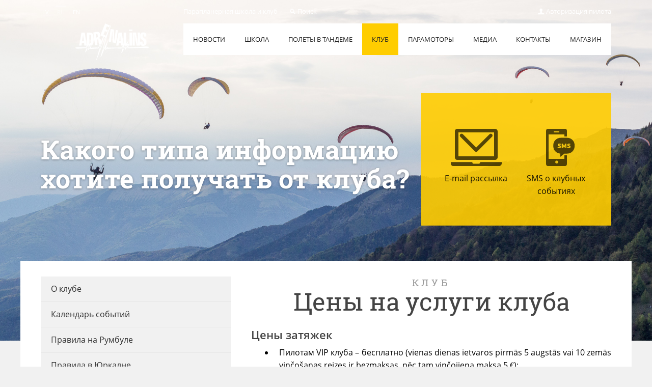

--- FILE ---
content_type: text/html; charset=UTF-8
request_url: https://www.adrenalins.lv/ru/club/cenas
body_size: 12971
content:
<!DOCTYPE html>
<html>
<head>
    <meta charset="UTF-8"/>
    <meta http-equiv="X-UA-Compatible" content="IE=edge,chrome=1">
    <title>Цены на услуги клуба / Клуб / Парапланерная школа и клуб. Adrenalins.lv</title>
    <meta name="keywords" content="Параплан, полеты на параплане, полет, Румбула, адреналин, школа, летная школа, узнать, небо, облака, радость, лебедка, горы, пилоты, Латвия, Клуб, кефир, Индия, Италия, соревнования, Календарь FunCup, точность, XC, Рация, Шлем, Отцепка, Подвеска, Крыло, Полный комплект"/>
    <meta name="description" content=""/>
    <meta name="viewport" content="width=device-width; initial-scale=1.0; maximum-scale=1.0;" />
    <meta name="verify-paysera" content="c7257c1be21c266ad6fceaf98ec51280">

                    <link rel="stylesheet" type="text/css" href="/css/adrenalins.style.css?11"/>
            
    <link rel="icon" type="image/x-icon" href="/favicon.ico"/>
    <link rel="apple-touch-icon" sizes="152x152" href="/img/favicon/apple-touch-icon-152x152.png">
    <meta name="msapplication-TileColor" content="#e04c40">
    <meta name="msapplication-TileImage" content="/img/favicon/mstile-144x144.png">
    <link rel="icon" type="image/png" href="/img/favicon/favicon-32x32.png" sizes="32x32">
    <link rel="icon" type="image/png" href="/img/favicon/favicon-16x16.png" sizes="16x16">
    </head>

<body>
<a name="cloudbase" id="cloudbase"></a>
<div id="svg-placeholder"></div>

    <div class="slide-container current" data-stellar-ratio="0.2" style="background-image: url('/uploads/covers/Klubs-IMG_7787-.jpg')">
    </div>

<header>
    <div class="clearfix">
        <div class="left-narrow-column">
            <nav class="lang-menu">
    <ul><li><a href="https://www.adrenalins.lv/club/cenas">LV</a></li><li><a class="current" href="https://www.adrenalins.lv/ru/club/cenas">RU</a></li><li><a href="https://www.adrenalins.lv/en/club/cenas">EN</a></li></ul></nav>        </div>

        <div class="right-wide-column">
            <div class="top-line">
                <div class="search-block">
                    <div class="about-adrenalins">Парапланерная школа и клуб</div>

                    <a href="javascript:;" class="search-link ">
                        <span class="front animate"><svg class="svg-icon" viewBox="0 0 16 16"><use xlink:href="#icon-search"></use></svg>Поиск</span>
                        <span class="back animate"><svg class="svg-icon" viewBox="0 0 16 16"><use xlink:href="#icon-cross"></use></svg>Скрыть поиск</span>
                    </a>
                </div>

                                    <div class="user-block">
                        <div class="user-menu-container">
                            <a href="javascript:;" class="pilot-login-link">
                                <svg class="svg-icon" viewBox="0 0 16 16"><use xlink:href="#icon-user"></use></svg>
                                Авторизация пилота
                            </a>
                        </div>

                        <form class="pilot-login" id="pilot-login" method="post" action="/login_check" name="pilot-login-form">
                            <div><input type="text" id="login-form-login" name="_username" maxlength="30" placeholder="Логин" /></div>
                            <div><input type="password" id="login-form-password" name="_password" maxlength="30" placeholder="Пароль" /></div>
                            <div class="button inverse wide">
                                <input type="hidden" name="_csrf_token" value="4cc099419011529c612cbff8473d3d7e80d978a1">
                                <input type="submit" value="Войти">
                            </div>
                        </form>
                    </div>
                
            </div>
        </div>
    </div>

    <div class="clearfix">
        <div class="left-narrow-column center">
            <div class="logo">
                <a href="/ru/">
                    <img src="/img/svg/adrenalins-logo.svg" />
                </a>
            </div>
        </div>

        <div class="right-wide-column panel ">
            <div class="front">
                <nav class="main-menu">
    <ul>
                <li>
            <a id="main-menu-link-6" href="https://www.adrenalins.lv/ru/news" >Новости</a>
        </li>
                <li>
            <a id="main-menu-link-2" href="https://www.adrenalins.lv/ru/school/about" >Школа</a>
        </li>
                <li>
            <a id="main-menu-link-3" href="https://www.adrenalins.lv/ru/tandem" >Полеты в тандеме</a>
        </li>
                <li class="current">
            <a id="main-menu-link-4" href="https://www.adrenalins.lv/ru/club/about" >Клуб</a>
        </li>
                <li>
            <a id="main-menu-link-8" href="https://www.adrenalins.lv/ru/paramotors/about" >Парамоторы</a>
        </li>
                <li>
            <a id="main-menu-link-5" href="https://www.adrenalins.lv/ru/media/photo" >Медиа</a>
        </li>
                <li>
            <a id="main-menu-link-1" href="https://www.adrenalins.lv/ru/contacts" >Контакты</a>
        </li>
                <li>
            <a id="main-menu-link-10" href="http://shop.adrenalins.lv"  target="_blank" >Магазин</a>
        </li>
            </ul>
</nav>

<nav class="submenu submenu-popup" id="submenu-2">
    <ul><li><a href="https://www.adrenalins.lv/ru/school/about#start">О школе</a></li><li><a href="https://www.adrenalins.lv/ru/school/programm#start">Программа</a></li><li><a href="https://www.adrenalins.lv/ru/school/faq#start">Вопросы и ответы</a></li><li><a href="https://www.adrenalins.lv/ru/school/cenasskola#start">Цены на обучение</a></li><li><a href="https://www.adrenalins.lv/ru/school/siv#start">Курсы безопасного пилотирования – SIV</a></li><li><a href="https://www.adrenalins.lv/ru/school/tandempilotu_apmaciba#start">Тандемное пилотное обучение</a></li></ul></nav>
<nav class="submenu submenu-popup" id="submenu-4">
    <ul><li><a href="https://www.adrenalins.lv/ru/club/about#start">О клубе</a></li><li><a href="https://www.adrenalins.lv/ru/club/calendar#start">Календарь событий</a></li><li><a href="https://www.adrenalins.lv/ru/club/rules#start">Правила на Румбуле</a></li><li><a href="https://www.adrenalins.lv/ru/club/noteikumi_jurkalne#start">Правила в Юркалне</a></li><li><a href="https://www.adrenalins.lv/ru/club/jurklanes_kurss#start">Dinamikas kurss Jūrkalnē</a></li><li><a href="https://www.adrenalins.lv/ru/club/kalnu_kursi#start">Kalnu kursi Itālijā</a></li><li><a href="https://www.adrenalins.lv/ru/club/vesture#start">История</a></li><li><a href="https://www.adrenalins.lv/ru/club/noderigas_saites#start">Полезные сайты</a></li><li class="current"><a href="https://www.adrenalins.lv/ru/club/cenas#start">Цены на услуги клуба</a></li></ul></nav>
<nav class="submenu submenu-popup" id="submenu-8">
    <ul><li><a href="https://www.adrenalins.lv/ru/paramotors/about#start">О мотопарапланах</a></li><li><a href="https://www.adrenalins.lv/ru/paramotors/programm#start">Учебная программа</a></li><li><a href="https://www.adrenalins.lv/ru/paramotors/faq#start">Вопросы и ответы</a></li><li><a href="https://www.adrenalins.lv/ru/paramotors/cenasparamotori#start">Цены на обучение</a></li></ul></nav>
<nav class="submenu submenu-popup" id="submenu-5">
    <ul><li><a href="https://www.adrenalins.lv/ru/media/photo#start">Фото</a></li><li><a href="https://www.adrenalins.lv/ru/media/video#start">Видео</a></li><li><a href="https://www.adrenalins.lv/ru/media/aerophoto#start">Аэрофото</a></li></ul></nav>

            </div>

            <div class="back">
                <form class="search-form" action="/ru/search" method="get">
                    <input type="text" name="query" class="search-keyword" placeholder="Введите ключевое слово..."  />
                    <button type="submit" class="button"></button>
                </form>
            </div>
        </div>

    </div>
</header>

    
<div class="slides inner">
    <div class="slide-content current">
        <div class="text clearfix vp">
            <div class="promo"><h2>Какого типа информацию хотите получать от клуба?</h2></div>

            <div class="promo-form club">
                <div class="forms-container clearfix">

                    <div class="email-form">
                        <form action="/ru/feedback/send/club" method="POST" class="add40r email-form-attr">
                            <input type="text" id="feedback_fullname" name="feedback[fullname]" maxlength="50" placeholder="Имя, фамилия" />
                            <input type="email" id="feedback_email" name="feedback[email]" required="required" placeholder="E-mail" />

                            <div class="clearfix capcha-container">
                                    <a id="feedback_captcha_refresh" class="capcha-image">
        <img id="feedback_captcha_image" src="[data-uri]" width="80" height="35" data-url="/ru/genemu-captcha-refresh" />
    </a>
    <input type="text" id="feedback_captcha" name="feedback[captcha]" required="required" class="capcha" />

                            </div>

                            <div class="button wide">
                                <input type="submit" name="submit" value="Получать e-mail" class="submit-form">
                            </div>
                        </form>

                        <a href="#" class="back"><svg class="svg-icon" viewBox="0 0 16 16"><use xlink:href="#icon-cross2"></use></svg></a>
                    </div>

                    <div class="form-chooser">
                        <div class="clearfix">
                            <div class="one-half float-left center">
                                <a href="#" class="email-form-link">
                                    <svg class="form-chooser-icon" xmlns="http://www.w3.org/2000/svg" viewBox="0 0 100 100"><path d="M85 22v47h-70v-47h70m1.75-7h-74c-2.761 0-4.75 2.239-4.75 5v51c0 2.762 1.989 5 4.75 5h74c2.762 0 5.25-2.238 5.25-5v-51c0-2.761-2.488-5-5.25-5z"/><path d="M57.672 80.125v.854c0 1.393-1.254 2.521-2.646 2.521h-10.303c-1.393 0-2.395-1.128-2.395-2.521v-.854h-42.328v2.875c0 2.762 1.989 5 4.75 5h90c2.762 0 5.25-2.238 5.25-5v-2.875h-42.328z"/><path d="M49.813 60.188c-.896 0-1.792-.342-2.475-1.025l-28.626-28.625c-1.367-1.367-1.367-3.583 0-4.95 1.367-1.366 3.583-1.366 4.95 0l26.15 26.15 26.15-26.15c1.367-1.366 3.582-1.366 4.949 0 1.367 1.367 1.367 3.583 0 4.95l-28.624 28.624c-.683.684-1.579 1.026-2.474 1.026z"/></svg>
                                    <span>E-mail рассылка</span>
                                </a>
                            </div>

                            <div class="one-half float-left center">
                                <a href="#" class="sms-form-link">
                                    <svg class="form-chooser-icon" xmlns="http://www.w3.org/2000/svg" viewBox="0 0 100 100"><path d="M66 74h-31v-48h31v4h5v-11.095c0-1.992-1.146-3.905-3.138-3.905h-34.624c-1.992 0-3.238 1.913-3.238 3.905v64.921c0 1.991 1.246 4.174 3.238 4.174h34.625c1.991 0 3.137-2.183 3.137-4.174v-16.826h-5v7zm-10-53c0 .552-.447 1-1 1h-9c-.553 0-1-.448-1-1s.447-1 1-1h9c.553 0 1 .448 1 1zm-5.09 62.104c-1.593 0-2.885-1.293-2.885-2.886 0-1.594 1.292-2.886 2.885-2.886 1.594 0 2.886 1.292 2.886 2.886s-1.292 2.886-2.886 2.886z"/><path d="M71.649 32.61h-12.984c-7.968 0-14.427 6.459-14.427 14.427v2.164c0 7.725 6.075 14.012 13.705 14.391v6.528l8.121-6.492h5.585c7.968 0 14.427-6.459 14.427-14.427v-2.164c0-7.968-6.459-14.427-14.427-14.427zm-13.086 19.536c-.581.441-1.403.662-2.465.662-.557 0-1.139-.058-1.748-.172s-1.158-.322-1.648-.625c-.083-.049-.129-.104-.143-.166-.012-.061.007-.152.057-.275l.478-1.165c.058-.139.114-.217.172-.233.057-.016.146 0 .27.049l.472.159c.193.058.398.111.62.16.22.049.451.09.692.123.241.032.477.049.705.049.196 0 .352-.019.467-.055.114-.037.203-.082.27-.135.064-.053.107-.113.128-.178l.031-.171-.024-.196c-.016-.065-.056-.129-.116-.189-.062-.062-.158-.127-.288-.197-.131-.069-.308-.145-.528-.227-.425-.155-.82-.317-1.189-.485-.368-.167-.687-.357-.956-.57-.271-.212-.482-.456-.639-.729-.154-.274-.232-.595-.232-.963 0-.352.061-.688.178-1.012.119-.323.303-.607.552-.853.25-.245.57-.439.963-.582.394-.143.858-.215 1.398-.215.498 0 1.004.047 1.514.141.512.094.943.235 1.294.423.139.065.213.126.222.184.008.057-.021.171-.087.343l-.33 1.018c-.059.155-.113.245-.167.27-.053.025-.148.017-.288-.025-.351-.098-.712-.173-1.085-.227-.372-.053-.717-.08-1.035-.08-.287 0-.477.042-.57.123-.095.082-.142.18-.142.294l.03.153.123.172c.062.061.151.125.27.19.119.065.28.135.484.208.491.188.933.375 1.324.558.393.184.724.391.993.62.271.229.479.493.626.791.147.299.222.647.222 1.048-.004.883-.295 1.546-.875 1.987zm11.379.293c0 .115-.021.183-.063.203l-.221.03h-1.617l-.203-.03c-.046-.021-.067-.088-.067-.203v-4.07h-.074l-.626 1.397-.637 1.361c-.091.204-.182.346-.276.423-.094.078-.231.117-.41.117h-.821c-.205 0-.346-.039-.424-.117-.077-.077-.166-.219-.263-.423l-.553-1.104-.711-1.509h-.073v3.924c0 .115-.021.183-.062.203l-.208.03h-1.705l-.209-.03s-.073-.088-.073-.203v-7.382c0-.384.069-.642.208-.772.14-.131.364-.196.675-.196h.944c.262 0 .45.047.563.141.115.094.226.247.331.46l.982 2.035.956 2.012h.048l.957-1.987.981-2.023c.105-.213.226-.373.356-.479.13-.106.351-.159.661-.159h.761c.13 0 .249.01.355.03.105.021.198.062.276.123.078.062.137.151.177.27.042.119.063.272.063.459v7.469zm7.309-.293c-.581.441-1.402.662-2.465.662-.556 0-1.14-.058-1.747-.172-.61-.114-1.159-.322-1.65-.625-.082-.049-.129-.104-.141-.166-.013-.061.006-.152.056-.275l.478-1.165c.058-.139.115-.217.172-.233s.147 0 .27.049c.122.049.28.102.473.159.191.058.398.111.619.16s.452.09.692.123c.241.032.477.049.705.049.197 0 .353-.019.467-.055.113-.037.204-.082.27-.135l.128-.178.032-.171-.025-.196c-.017-.065-.056-.129-.116-.189-.062-.062-.158-.127-.288-.197-.131-.069-.308-.145-.527-.227-.426-.155-.822-.317-1.19-.485-.367-.167-.686-.357-.956-.57-.27-.212-.481-.456-.638-.729-.155-.274-.232-.595-.232-.963 0-.352.059-.688.178-1.012.118-.323.302-.607.552-.853.248-.245.57-.439.963-.582.392-.143.858-.215 1.398-.215.498 0 1.002.047 1.514.141.511.094.942.235 1.294.423.139.065.213.126.22.184.009.057-.021.171-.085.343l-.332 1.018c-.057.155-.111.245-.165.27-.053.025-.148.017-.288-.025-.352-.098-.713-.173-1.085-.227-.372-.053-.718-.08-1.036-.08-.287 0-.477.042-.571.123-.094.082-.14.18-.14.294l.03.153.123.172c.061.061.15.125.27.19.117.065.279.135.484.208.49.188.931.375 1.323.558.394.184.724.391.994.62.27.229.478.493.625.791.147.299.221.647.221 1.048-.004.883-.294 1.546-.874 1.987z"/></svg>
                                    <span>SMS о клубных событиях</span>
                                </a>
                            </div>
                        </div>
                    </div>

                    <div class="sms-form">
                        <form action="/ru/feedback/send/club" method="POST" class="add40r sms-form-attr">
                            <input type="text" id="feedback_smsFullName" name="feedback[smsFullName]" required="required" maxlength="50" placeholder="Имя, фамилия" />
                            <input type="text" id="feedback_smsId" name="feedback[smsId]" required="required" placeholder="SMS идентификатор" />

                            <div class="clearfix capcha-container">
                                    <a id="feedback_smsCaptcha_refresh" class="capcha-image">
        <img id="feedback_smsCaptcha_image" src="[data-uri]" width="80" height="35" data-url="/ru/genemu-captcha-refresh" />
    </a>
    <input type="text" id="feedback_smsCaptcha" name="feedback[smsCaptcha]" required="required" class="capcha" />

                            </div>

                            <div class="button wide">
                                <input type="submit" name="submit" value="Получать SMS" class="submit-form">
                            </div>
                        </form>

                        <a href="#" class="back"><svg class="svg-icon" viewBox="0 0 16 16"><use xlink:href="#icon-cross2"></use></svg></a>
                    </div>
                </div>
            </div>

        </div>
    </div>
</div>

    <div class="content-area has-background">
        <div class="left-narrow-column">
            <div class="sticky" id="left-column">
                                    <nav class="submenu">
    <ul>
                                    <li><a href="/ru/club/about">О клубе</a></li>
                                                <li><a href="/ru/club/calendar">Календарь событий</a></li>
                                                <li><a href="/ru/club/rules">Правила на Румбуле</a></li>
                                                <li><a href="/ru/club/noteikumi_jurkalne">Правила в Юркалне</a></li>
                                                <li><a href="/ru/club/jurklanes_kurss">Dinamikas kurss Jūrkalnē</a></li>
                                                <li><a href="/ru/club/kalnu_kursi">Kalnu kursi Itālijā</a></li>
                                                <li><a href="/ru/club/vesture">История</a></li>
                                                <li><a href="/ru/club/noderigas_saites">Полезные сайты</a></li>
                                                <li class="current"><a href="/ru/club/cenas">Цены на услуги клуба</a></li>
                        </ul>
</nav>

                                            <section class="vp">
    <div>
        <a class="section-heading" href="/ru/club/calendar">Ближайшие события</a>
    </div>

    <ul class="upcoming-events">
            </ul>

    <div class="button inverse wide">
        <a href="/ru/club/calendar">
            <svg class="svg-icon left" viewBox="0 0 16 16"><use xmlns:xlink="http://www.w3.org/1999/xlink" xlink:href="#icon-calendar"></use></svg>
            Календарь событий
        </a>
    </div>
</section>

                                    
                            </div>
        </div>

        <div class="right-wide-column add30v">
            <article>
                <a id="start" name="start"></a>

                <div class="article-heading-container">
                                            <h2 class="article-parent">Клуб</h2>
                                        <h1 class="article-heading">Цены на услуги клуба</h1>
                </div>

                <h4>Цены затяжек</h4>
<ul>
<li>Пилотам VIP клуба &ndash; бесплатно (vienas dienas ietvaros pirmās 5 augstās vai 10 zemās vinčo&scaron;anas reizes ir bezmaksas, pēc tam vinčojiena maksa 5 &euro;);</li>
<li>Пилотам клуба &ndash; 5 &euro; за одну затяжку;</li>
<li>Пилотам не являющимся членами клуба &ndash; 10 &euro; за одну затяжку.</li>
</ul>
<br />
<h2>Есть 2 варианта вступления в клуб:</h2>
<h6>1. Пилотам VIP клуба предлагаются следующие привелегии и возможности (Ежегодный взнос &nbsp;&ndash; 350 &euro;):</h6>
<ul>
<li>Бесплатные затяжки (vienas dienas ietvaros pirmās 5 augstās vai 10 zemās vinčo&scaron;anas reizes ir bezmaksas, pēc tam vinčojiena maksa 5 &euro;);</li>
<li>Уведомление о планируемых полетах клуба в приложении Whatsapp;</li>
<li>Скидка на складывание запаски;</li>
<li>Скидка на организацию поездок в горы за пределы Латвии;</li>
<li><a href="https://adrenalins.lv/ru/tandem" target="_blank">Скидка&nbsp;30% на приобретение тандемной карты;</a></li>
<li><a href="https://adrenalins.lv/ru/school/tandempilotu_apmaciba" target="_blank">Скидка на тандемное пилотное обучение;</a></li>
<li>Доступ к <a href="https://www.windguru.cz/pro.php" target="_blank">Windguru Pro</a>&nbsp;с более точными прогнозами погоды;</li>
<li>Доступ к платной версии <a href="https://xcskies.com" target="_blank">XC Skies</a>&nbsp;для прогнозирования потенциальных маршрутов (апрель - август);</li>
<li>Скидка&nbsp;22% на покупки в спорт-туристических магазинах&nbsp;<a href="http://www.virsotne.lv/lv" target="_blank">VIRSOTNE</a>;</li>
<li>Скидка&nbsp;25% на покупки в спорт-туристических магазинах&nbsp;<a href="https://veikalscelotajs.lv" target="_blank">CEĻOTĀJS</a>.</li>
</ul>
<h6><strong>2. Пилотам клуба</strong>&nbsp; предлагаются следующие привелегии и возможности (Ежегодный взнос &nbsp;&ndash; 90 &euro;):</h6>
<ul>
<li>Цена одной затяжки &ndash; 5 &euro;;</li>
<li>Уведомление о планируемых полетах клуба в приложении Whatsapp;</li>
<li>Скидка на складывание запаски;</li>
<li><a href="https://adrenalins.lv/ru/tandem" target="_blank">Скидка&nbsp;30% на приобретение тандемной карты</a>;</li>
<li>Скидка&nbsp;22% на покупки в спорт-туристических магазинах&nbsp;<a href="http://www.virsotne.lv/lv" target="_blank">VIRSOTNE</a>;</li>
<li>Скидка&nbsp;25% на покупки в спорт-туристических магазинах&nbsp;<a href="https://veikalscelotajs.lv" target="_blank">CEĻOTĀJS</a>.</li>
</ul>
<h4>&nbsp;</h4>
<h6>Переукладка запасных парашютов осуществляется инструкторами клуба в феврале и марте. Цена услуги:</h6>
<ul>
<li>VIP пилотам клуба&nbsp; 30 евро;</li>
<li>Клубным пилотам 40 евро;</li>
<li>Пилотам 50 евро.</li>
<li>Instalē&scaron;ana iekarē vai konteinerī 10 &euro;.</li>
</ul>
<h4><strong><br />Аренда инвентаря на один полёт</strong></h4>
<table border="0">
<thead>
<tr><th>&nbsp;</th><th>KLUBA PILOTIEM</th><th>PILOTIEM</th></tr>
</thead>
<tbody>
<tr>
<td>Рация</td>
<td>2 &euro;</td>
<td>3 &euro;</td>
</tr>
<tr>
<td>Шлем</td>
<td>2 &euro;</td>
<td>3 &euro;</td>
</tr>
<tr>
<td>Отцепка</td>
<td>2 &euro;</td>
<td>3 &euro;</td>
</tr>
<tr>
<td>Подвеска</td>
<td>7 &euro;</td>
<td>10 &euro;</td>
</tr>
<tr>
<td>Крыло</td>
<td>10 &euro;</td>
<td>15 &euro;</td>
</tr>
<tr>
<td><strong>Полный комплект</strong></td>
<td><strong>15 &euro;</strong></td>
<td><strong>20 &euro;</strong></td>
</tr>
</tbody>
</table>
<h4><strong>Аренда инвентаря на один день</strong></h4>
<table border="0">
<thead>
<tr><th>&nbsp;</th><th>KLUBA PILOTIEM</th><th>PILOTIEM</th></tr>
</thead>
<tbody>
<tr>
<td>Рация</td>
<td>4 &euro;</td>
<td>5 &euro;</td>
</tr>
<tr>
<td>Шлем</td>
<td>4 &euro;</td>
<td>5 &euro;</td>
</tr>
<tr>
<td>Отцепка</td>
<td>4 &euro;</td>
<td>5 &euro;</td>
</tr>
<tr>
<td>Подвеска</td>
<td>15 &euro;</td>
<td>20 &euro;</td>
</tr>
<tr>
<td>Крыло</td>
<td>30 &euro;</td>
<td>40 &euro;</td>
</tr>
<tr>
<td><strong>Полный комплект</strong></td>
<td><strong>50 &euro;</strong></td>
<td><strong>60&nbsp;&euro;</strong></td>
</tr>
<tr>
<td>GoPro&nbsp;камера +&nbsp;селфи палка</td>
<td>15 &euro;</td>
<td>20 &euro;</td>
</tr>
</tbody>
</table>
            </article>

                    </div>
    </div>

<footer>
    <div class="clearfix">
    <a target="_blank" href="https://www.facebook.com/adrenalins.lv"><svg class="svg-icon" viewBox="0 0 16 16"><use xlink:href="#icon-facebook"></use></svg></a>
    <a target="_blank" href="https://instagram.com/adrenalins.lv"><svg class="svg-icon" viewBox="0 0 16 16"><use xlink:href="#icon-instagram"></use></svg></a>
    <a target="_blank" href="https://www.youtube.com/user/Dzrx87"><svg class="svg-icon" viewBox="0 0 16 16"><use xlink:href="#icon-video"></use></svg></a>
        <a href="https://www.adrenalins.lv/ru/contacts" class="white-link">Контакты</a>
        <a href="https://www.adrenalins.lv/ru/terms-of-use" class="white-link">Правила использования</a>
        <a href="#cloudbase" class="search-link white-link"><span class="front animate">Поиск</span><span class="back animate">Скрыть поиск</span></a>        <span class="copyright"><a href="https://www.adrenalins.lv/ru/payment-methods"><img src="/img/payment/payment-methods.png?2" width="447" height="20" alt="" /></a></span>
</div>

</footer>

<div class="bottom-line clearfix">
    
    <a target="_blank" href="http://www.kalichava.lv" class="made-by-kalichava">Made by kalichava<svg xmlns="http://www.w3.org/2000/svg" width="16" height="16" viewBox="0 0 16 16"><g><path d="M14.384 12.807c1.01-1.339 1.616-3 1.616-4.807 0-2-.738-3.823-1.951-5.226l-4.219 4.825 4.554 5.208zM4.749 7.644l6.641 7.595c.615-.288 1.191-.646 1.708-1.073l-5.726-6.549.016-.018-.016-.018 5.303-6.063c-1.316-.952-2.928-1.518-4.675-1.518-1.159 0-2.257.251-3.251.695v6.949zM3 1.76c-1.827 1.467-3 3.715-3 6.24s1.173 4.774 3 6.24v-12.48zM4.749 10.472v4.834c.994.442 2.092.694 3.251.694.5 0 .987-.052 1.461-.14l-4.712-5.388z"/></g></svg></a>
</div>
<!-- FACEBOOK LIKE --><div id="fb-root"></div><!-- end FACEBOOK LIKE -->
        <script type="text/javascript">GOTO_MENU_LABEL = 'Перейти к...';</script>
        <script type="text/javascript" src="/js/072de4e.js"></script>
    
    <script>
        document.getElementById("svg-placeholder").innerHTML = SVG_SPRITE;

        (function (i, s, o, g, r, a, m) {
            i['GoogleAnalyticsObject'] = r;
            i[r] = i[r] || function () {
                (i[r].q = i[r].q || []).push(arguments)
            }, i[r].l = 1 * new Date();
            a = s.createElement(o),
                    m = s.getElementsByTagName(o)[0];
            a.async = 1;
            a.src = g;
            m.parentNode.insertBefore(a, m)
        })(window, document, 'script', '//www.google-analytics.com/analytics.js', 'ga');
        ga('create', 'UA-7089710-1', 'auto');
        ga('send', 'pageview');
    </script>


        <script type="text/javascript" src="/js/ef03b2b.js"></script>
    <script defer src="https://static.cloudflareinsights.com/beacon.min.js/vcd15cbe7772f49c399c6a5babf22c1241717689176015" integrity="sha512-ZpsOmlRQV6y907TI0dKBHq9Md29nnaEIPlkf84rnaERnq6zvWvPUqr2ft8M1aS28oN72PdrCzSjY4U6VaAw1EQ==" data-cf-beacon='{"version":"2024.11.0","token":"924c1a1dc35546c8ab759122454448d7","r":1,"server_timing":{"name":{"cfCacheStatus":true,"cfEdge":true,"cfExtPri":true,"cfL4":true,"cfOrigin":true,"cfSpeedBrain":true},"location_startswith":null}}' crossorigin="anonymous"></script>
</body>
</html>


--- FILE ---
content_type: text/css
request_url: https://www.adrenalins.lv/css/adrenalins.style.css?11
body_size: 114413
content:
* {
  -webkit-box-sizing: border-box;
  -moz-box-sizing: border-box;
  box-sizing: border-box;
}

/* MIXINS */
html, body, div, span, applet, object, iframe, h1, h2, h3, h4, h5, h6, p, blockquote, pre, a, abbr, acronym, address, big, cite, code, del, dfn, em, img, ins, kbd, q, s, samp, small, strike, strong, sub, sup, tt, var, b, u, i, center, dl, dt, dd, ol, ul, li, fieldset, form, label, legend, table, caption, tbody, tfoot, thead, tr, th, td, article, aside, canvas, details, embed, figure, figcaption, footer, header, hgroup, menu, nav, output, ruby, section, summary, time, mark, audio, video, svg {
  margin: 0;
  padding: 0;
  border: 0;
  font-size: 100%;
  font: inherit;
  vertical-align: baseline;
}

*, *:before, *:after {
  -webkit-box-sizing: border-box;
  -moz-box-sizing: border-box;
  box-sizing: border-box;
}

article, aside, details, figcaption, figure, footer, header, hgroup, menu, nav, section {
  display: block;
}

html, body {
  background: #f1f1f1;
  font-family: Helvetica, "Open Sans", "Helvetica Neue", Arial, sans-serif;
  min-height: 100%;
  position: relative;
  max-width: 100%;
}

table {
  border-collapse: collapse;
  border-spacing: 0;
}

@font-face {
  font-family: 'Open Sans';
  src: url([data-uri]) format("woff");
  font-weight: 400;
  font-style: normal;
}
@font-face {
  font-family: 'Open Sans';
  src: url([data-uri]) format("woff");
  font-weight: 600;
  font-style: normal;
}
@font-face {
  font-family: 'Roboto Slab';
  src: url([data-uri]) format("woff");
  font-weight: 400;
  font-style: normal;
}
@font-face {
  font-family: 'Roboto Slab';
  src: url([data-uri]) format("woff");
  font-weight: 700;
  font-style: normal;
}
/* LINKS */
a {
  text-decoration: none;
  color: #d04526;
  cursor: pointer;
}

p a:hover, figcaption a:hover {
  border-bottom: 1px solid rgba(208, 69, 38, 0.2);
}

a:focus {
  outline: thin dotted;
}

a:active,
a:hover {
  outline: 0;
}

/* TYPECAST */
body {
  font-family: "Open Sans";
  font-size: 16px;
  line-height: 1.62em;
}

blockquote {
  margin: 1.618em 0 1.618em 2em;
  border-left: 2px solid #d04526;
  padding-left: 2em;
  font-size: 1.1em;
}
blockquote p {
  font-weight: inherit;
}

p {
  font-size: 1em;
  line-height: 1.62em;
  margin-bottom: .5em;
}

p.intro {
  font-size: 1.1em;
  margin-bottom: 1em;
}

p.author {
  font-size: 0.6875em;
  line-height: 1em;
  letter-spacing: 0.625em;
  margin-bottom: 1.618em;
}

h1, h2, h3, h4, h5, h6 {
  color: #444444;
  text-rendering: optimizeLegibility;
  font-weight: 600;
  line-height: 1.3em;
  margin: 1em 0px 0.3em 0px;
  text-align: left;
}
h1 a, h2 a, h3 a, h4 a, h5 a, h6 a {
  color: #d04526;
}

h1, h2 {
  font-family: "Roboto Slab";
  font-weight: 400;
}

h1 {
  font-size: 3em;
  line-height: 1.1em;
  margin: 0px 0px 0.5em 0px;
}

h2 {
  font-size: 1.6em;
  margin: 1em 0px 0.2em 0px;
}
h2 .minor {
  font-weight: 400;
  color: rgba(0, 0, 0, 0.5);
  font-size: 0.75em;
}

h3 {
  font-size: 1.62em;
}

h4 {
  font-size: 1.4em;
}

h5 {
  font-size: 1.3em;
}

h6 {
  font-size: 1.2em;
}

ol, ul, li {
  list-style: none;
  margin: 0;
  padding: 0;
}

ul.with-dividers li {
  border-bottom: 1px solid #ddd;
  padding: 5px 0px;
}
ul.with-dividers li:first-child {
  padding-top: 0;
}
ul.with-dividers li:last-child {
  padding-bottom: 0;
  border-bottom: none;
}

b, i, strong, em {
  font-weight: 600;
}

blockquote, q {
  quotes: none;
}

blockquote:before, blockquote:after, q:before, q:after {
  content: '';
  content: none;
}

.lighter, a.lighter, .lighter a {
  color: #777777 !important;
  fill: #777777;
}

.smaller, .pilot-details .he-says {
  font-size: 0.875em !important;
  line-height: 1.3em !important;
}

.small {
  font-size: 0.6875em !important;
  line-height: 1.3em !important;
}

.bigger {
  font-size: 1.2em !important;
}

.big {
  font-size: 1.4em !important;
}

.uppercase {
  text-transform: uppercase;
}

.highlight {
  background: #ffcd00;
  color: #000;
  padding-left: 5px;
  padding-right: 5px;
}

/* FORM */
.user-form {
  background: #f1f1f1;
  padding: 30px;
}
.user-form fieldset {
  margin-bottom: 30px;
  padding: 20px 30px 10px 30px;
  box-shadow: 0px 1px 7px rgba(0, 0, 0, 0.1);
}
.user-form legend {
  font-family: "Roboto Slab";
  background: #f1f1f1;
  line-height: 1.3em;
  font-size: 1.2em;
  margin-bottom: 10px;
  padding: 0px 20px;
  position: relative;
  left: -20px;
}
.user-form .row {
  margin-bottom: 10px;
  position: relative;
}
.user-form .avatar-container {
  padding-right: 200px;
  position: relative;
}
.user-form .pilot-picture {
  position: absolute;
  top: -20px;
  right: 0px;
}
.user-form .input-addition {
  line-height: 2.375em;
}
.user-form .input-date {
  width: 170px;
  margin-right: 20px;
  display: inline-block;
}
.user-form .input-time {
  width: 65px;
  display: inline-block;
}

input.year, .select-year {
  width: 90px !important;
}

input[type="text"],
input[type="password"],
input[type="select"],
input[type="file"],
input[type="email"],
input[type="tel"],
input[type="search"],
select,
textarea {
  width: 100%;
  display: block;
  border: none;
  margin-bottom: 10px;
  padding: 7px 10px;
  font-family: "Open Sans", Helvetica, "Helvetica Neue", Arial, sans-serif;
  font-size: 1em;
  line-height: 1.2em;
  background: #fff;
}

textarea {
  resize: vertical;
}

input[type="submit"],
input[type="button"],
input[type="reset"] {
  font-family: "Open Sans", Helvetica, "Helvetica Neue", Arial, sans-serif;
  font-size: 0.875em;
}

input[type="radio"],
input[type="checkbox"] {
  display: inline-block;
}

input, textarea {
  color: #666;
}
input:focus, textarea:focus {
  color: #222;
}

label {
  width: 100%;
  display: block;
  font-size: 0.875em;
  line-height: 1em;
  margin-bottom: 5px;
}

.button {
  display: inline-block;
  margin: 0 auto;
}
.button a, .button input, .button button {
  font-size: 0.6875em;
  letter-spacing: 1px;
  text-transform: uppercase;
  color: #444444;
  display: inline-block;
  margin: 0 auto;
  padding: 9px 20px;
  line-height: 1.3em;
  background: #f1f1f1;
  border: 1px solid rgba(0, 0, 0, 0.1);
  overflow: hidden;
  -webkit-transition: all 0.3s ease-in-out;
  -moz-transition: all 0.3s ease-in-out;
  transition: all 0.3s ease-in-out;
}
.button a .svg-icon, .button input .svg-icon, .button button .svg-icon {
  position: relative;
  top: 0;
  left: 0;
}
.button a .svg-icon.left, .button input .svg-icon.left, .button button .svg-icon.left {
  margin-right: 5px;
}
.button a .svg-icon.right, .button input .svg-icon.right, .button button .svg-icon.right {
  margin-left: 5px;
}
.button a:hover, .button input:hover, .button button:hover {
  cursor: pointer;
  border-color: rgba(0, 0, 0, 0.3);
  background: #fff;
  color: #d04526;
}
.button a:hover .svg-icon, .button input:hover .svg-icon, .button button:hover .svg-icon {
  fill: #d04526;
  -webkit-animation: jump 0.3s ease-in-out;
  -moz-animation: jump 0.3s ease-in-out;
  animation: jump 0.3s ease-in-out;
}
@-webkit-keyframes jump {
  0% {
    top: 0;
  }
  50% {
    top: 30px;
  }
  51% {
    top: -30px;
  }
  100% {
    top: 0;
  }
}
@-moz-keyframes jump {
  0% {
    top: 0;
  }
  50% {
    top: 30px;
  }
  51% {
    top: -30px;
  }
  100% {
    top: 0;
  }
}
@-o-keyframes jump {
  0% {
    top: 0;
  }
  50% {
    top: 30px;
  }
  51% {
    top: -30px;
  }
  100% {
    top: 0;
  }
}
@keyframes jump {
  0% {
    top: 0;
  }
  50% {
    top: 30px;
  }
  51% {
    top: -30px;
  }
  100% {
    top: 0;
  }
}
.button.at-center {
  width: auto;
  margin: 0 auto;
}
.button.wide {
  width: 100%;
  display: block;
  text-align: center;
}
.button.wide a, .button.wide input {
  width: 100%;
}

.button.back {
  position: relative;
  top: 7px;
}
.button.back a {
  border: none;
}
.button.back a .svg-icon {
  margin: 0 5px 0 0;
  width: 14px;
  height: 14px;
}
.button.back a:hover .svg-icon {
  margin: 0 10px 0 -5px;
}

.button.inverse a, .button.inverse input, .button.inverse button {
  color: #fff;
  background: #3570b1;
  border: 1px solid #29578a;
}
.button.inverse a .svg-icon, .button.inverse input .svg-icon, .button.inverse button .svg-icon {
  fill: #fff;
}
.button.inverse a:hover, .button.inverse input:hover, .button.inverse button:hover {
  border: 1px solid rgba(53, 112, 177, 0.33);
  background: #fff;
  color: #3570b1;
}
.button.inverse a:hover .svg-icon, .button.inverse input:hover .svg-icon, .button.inverse button:hover .svg-icon {
  fill: #3570b1;
}

/* TABS */
.tabs li {
  border-left: 1px solid rgba(0, 0, 0, 0.2);
  display: inline-block;
  margin-left: -1px;
  padding: 0 !important;
}
.tabs .button a {
  border: none;
  background: #f1f1f1;
}
.tabs .button a:hover {
  background: #f9f9f9;
}
.tabs li.current .button a {
  background: #ffcd00;
  color: rgba(0, 0, 0, 0.8);
}
.tabs li.current .button a:hover {
  background: #f0c100;
}
.tabs.vertical li, .tabs.vertical .button, .tabs.vertical a {
  display: block;
  height: auto;
}
.tabs.vertical li {
  border-left: none;
  margin-left: 0;
}

.tabs.outlines li, .tabs.dark li {
  border: none;
}
.tabs.outlines .button a, .tabs.dark .button a {
  background: rgba(0, 0, 0, 0.1);
  color: rgba(255, 255, 255, 0.5);
  text-decoration-color: rgba(255, 255, 255, 0.33);
}
.tabs.outlines li.current, .tabs.dark li.current {
  border: none;
}
.tabs.outlines li.current .button a, .tabs.dark li.current .button a {
  background: rgba(0, 0, 0, 0.2);
  color: #ffcd00;
}
.tabs.outlines li.current .button a:hover, .tabs.dark li.current .button a:hover {
  background: rgba(0, 0, 0, 0.1);
  text-decoration: line-through;
}
.tabs.outlines .button a:hover, .tabs.dark .button a:hover {
  background: rgba(0, 0, 0, 0.2);
  color: #fff;
}

@media screen and (max-width: 800px) {
  .tabs.float-right {
    float: left;
    clear: left;
    margin-top: 10px;
  }
}

.tabs.dark .button a {
  background: rgba(0, 0, 0, 0.4);
  color: rgba(255, 255, 255, 0.7);
}

.mce-content-body {
  padding: 20px;
}

/* a. TOP SEARCH ********************************************* */
.search-link {
  color: #fff;
  margin-left: 20px;
  border-bottom: 1px solid rgba(255, 255, 255, 0.2);
  -webkit-transition: border-bottom 0.2s ease-in-out;
  -moz-transition: border-bottom 0.2s ease-in-out;
  transition: border-bottom 0.2s ease-in-out;
}
.search-link:hover {
  border-bottom: 1px solid rgba(255, 255, 255, 0.8);
}
.search-link .front {
  display: inline;
}
.search-link .back {
  display: none;
}
.search-link svg {
  fill: #fff;
  margin-right: 3px;
}
.search-link.flip .front {
  display: none;
}
.search-link.flip .back {
  display: inline;
}
@media screen and (max-width: 800px) {
  .search-link {
    margin-left: 0px;
  }
}

.search-form {
  background: #fff;
  height: 62px;
  position: relative;
  padding: 10px 100px 0 20px;
}
.search-form .search-keyword {
  outline: none;
  border-bottom: 2px solid #111;
}
.search-form .button {
  position: absolute;
  top: 12px;
  right: 20px;
  background: #f1f1f1 url(../img/enter.png) 50% 50% no-repeat;
  border: 1px solid rgba(0, 0, 0, 0.1);
  width: 63px;
  height: 40px;
  cursor: pointer;
}
.search-form .button input {
  padding: 0 10px;
}

.panel {
  position: relative;
  margin-top: 10px;
  height: 62px;
}
.panel .front {
  position: absolute;
  top: 0;
  left: 0;
  z-index: 900;
  width: 100%;
  -webkit-transform: rotateX(0deg);
  -moz-transform: rotateX(0deg);
  transform: rotateX(0deg);
  -webkit-transform-style: preserve-3d;
  -moz-transform-style: preserve-3d;
  transform-style: preserve-3d;
  -webkit-backface-visibility: hidden;
  -moz-backface-visibility: hidden;
  backface-visibility: hidden;
  -webkit-transition: all .4s ease-in-out;
  transition: all .4s ease-in-out;
}
.panel .back {
  position: absolute;
  top: 0;
  left: 0;
  z-index: 800;
  width: 100%;
  -webkit-transform: rotateX(-180deg);
  -moz-transform: rotateX(-180deg);
  transform: rotateX(-180deg);
  -webkit-transform-style: preserve-3d;
  -moz-transform-style: preserve-3d;
  transform-style: preserve-3d;
  -webkit-backface-visibility: hidden;
  -moz-backface-visibility: hidden;
  backface-visibility: hidden;
  -webkit-transition: all .4s ease-in-out;
  transition: all .4s ease-in-out;
}

.panel.flip .front {
  z-index: 900;
  -webkit-transform: rotateX(180deg);
  -moz-transform: rotateX(180deg);
  transform: rotateX(180deg);
}
.panel.flip .back {
  z-index: 1000;
  -webkit-transform: rotateX(0deg);
  -moz-transform: rotateX(0deg);
  transform: rotateX(0deg);
}

/*
.datepicker, .timepicker {
    width:200px;
    float:left;
    margin-right:10px;
    padding:3px 10px;
    font: normal 1em $font-family;
}
.timepicker {
    width:150px;
    margin-right:0px;
}
*/
.msg-success, .msg-error {
  background: #f0fbea;
  border: 1px solid #58c026;
  color: #1d400d;
  margin-bottom: 2em;
  padding: 2em;
  text-align: center;
}

.msg-error {
  background: #f5d9d9;
  border: 1px solid #ca3838;
  color: #531616;
}

.file-item {
  position: relative;
  margin: 0 0 20px 0;
}
.file-item .button {
  position: absolute;
  top: 0;
  left: 0;
}

.progress {
  background: #fff;
  border: 1px solid rgba(0, 0, 0, 0.1);
  height: 5px;
}
.progress .progress-bar {
  height: 100%;
  background: #ffcd00;
}

/* 1. LAYOUT  */
/* 2. COMMON  */
/* 5. HELPERS */
/* 6. PHOTOGALLERY */
/* 7. USER MENU */
/* 8. PILOT LOGIN */
/* 9. GOOGLE MAPS */
/* 1. LAYOUT **************************************************************** */
header, footer, .content-area, .bottom-line {
  *zoom: 1;
  max-width: 75em;
  margin-left: auto;
  margin-right: auto;
}
header:before, header:after, footer:before, footer:after, .content-area:before, .content-area:after, .bottom-line:before, .bottom-line:after {
  content: " ";
  display: table;
}
header:after, footer:after, .content-area:after, .bottom-line:after {
  clear: both;
}
@media screen and (max-width: 1280px) {
  header, footer, .content-area, .bottom-line {
    padding-left: 40px;
    padding-right: 40px;
  }
}

@media screen and (max-width: 1280px) {
  .content-area.media {
    padding-left: 0;
    padding-right: 0;
  }
}

.left-wide-column {
  float: left;
  display: block;
  margin-right: 0%;
  width: 58.33333%;
  margin-left: 8.33333%;
  padding-right: 40px;
}
.left-wide-column:last-child {
  margin-right: 0;
}
@media screen and (max-width: 1280px) {
  .left-wide-column {
    float: left;
    display: block;
    margin-right: 0%;
    width: 66.66667%;
    margin-left: 0%;
  }
  .left-wide-column:last-child {
    margin-right: 0;
  }
}
@media screen and (max-width: 1000px) {
  .left-wide-column {
    float: left;
    display: block;
    margin-right: 0%;
    width: 100%;
    margin-left: 0%;
    padding-right: 0px;
  }
  .left-wide-column:last-child {
    margin-right: 0;
  }
}

.left-narrow-column {
  float: left;
  display: block;
  margin-right: 0%;
  width: 25%;
  margin-left: 8.33333%;
}
.left-narrow-column:last-child {
  margin-right: 0;
}
@media screen and (max-width: 1280px) {
  .left-narrow-column {
    float: left;
    display: block;
    margin-right: 0%;
    width: 33.33333%;
    margin-left: 0%;
  }
  .left-narrow-column:last-child {
    margin-right: 0;
  }
}
@media screen and (max-width: 900px) {
  .left-narrow-column {
    float: left;
    display: block;
    margin-right: 0%;
    width: 100%;
  }
  .left-narrow-column:last-child {
    margin-right: 0;
  }
}

.right-wide-column {
  float: left;
  display: block;
  margin-right: 0%;
  width: 58.33333%;
  margin-right: 0;
  padding-left: 40px;
}
.right-wide-column:last-child {
  margin-right: 0;
}
@media screen and (max-width: 1280px) {
  .right-wide-column {
    float: left;
    display: block;
    margin-right: 0%;
    width: 66.66667%;
  }
  .right-wide-column:last-child {
    margin-right: 0;
  }
}
@media screen and (max-width: 900px) {
  .right-wide-column {
    float: left;
    display: block;
    margin-right: 0%;
    width: 100%;
    padding-left: 0px;
  }
  .right-wide-column:last-child {
    margin-right: 0;
  }
}
.right-wide-column.tabs-container {
  float: left;
  display: block;
  margin-right: 0%;
  width: 75%;
  margin-left: 25%;
  padding-left: 0px;
}
.right-wide-column.tabs-container:last-child {
  margin-right: 0;
}
@media screen and (max-width: 1000px) {
  .right-wide-column.tabs-container {
    float: left;
    display: block;
    margin-right: 0%;
    width: 100%;
    margin-left: 0%;
  }
  .right-wide-column.tabs-container:last-child {
    margin-right: 0;
  }
}

.right-narrow-column {
  float: left;
  display: block;
  margin-right: 0%;
  width: 25%;
  margin-right: 0;
}
.right-narrow-column:last-child {
  margin-right: 0;
}
@media screen and (max-width: 1280px) {
  .right-narrow-column {
    float: left;
    display: block;
    margin-right: 0%;
    width: 33.33333%;
  }
  .right-narrow-column:last-child {
    margin-right: 0;
  }
}
@media screen and (max-width: 1000px) {
  .right-narrow-column {
    float: left;
    display: block;
    margin-right: 0%;
    width: 100%;
  }
  .right-narrow-column:last-child {
    margin-right: 0;
  }
}

.only-column {
  float: left;
  display: block;
  margin-right: 0%;
  width: 83.33333%;
  margin-left: 8.33333%;
}
.only-column:last-child {
  margin-right: 0;
}

header {
  position: relative;
  z-index: 1;
  padding-top: 10px;
  padding-bottom: 15px;
}
@media screen and (max-width: 900px) {
  header {
    height: auto;
  }
}
header .left-narrow-column {
  float: left;
  display: block;
  margin-right: 0%;
  width: 25%;
  margin-left: 0%;
}
header .left-narrow-column:last-child {
  margin-right: 0;
}
@media screen and (max-width: 900px) {
  header .left-narrow-column {
    float: left;
    display: block;
    margin-right: 0%;
    width: 100%;
  }
  header .left-narrow-column:last-child {
    margin-right: 0;
  }
}
header .right-wide-column {
  float: left;
  display: block;
  margin-right: 0%;
  width: 75%;
  padding-left: 0px;
}
header .right-wide-column:last-child {
  margin-right: 0;
}
@media screen and (max-width: 900px) {
  header .right-wide-column {
    float: left;
    display: block;
    margin-right: 0%;
    width: 100%;
  }
  header .right-wide-column:last-child {
    margin-right: 0;
  }
}

/* 2. COMMON **************************************************************** */
::-moz-selection {
  color: rgba(0, 0, 0, 0.8);
  background: #ffcd00;
}

::selection {
  color: rgba(0, 0, 0, 0.8);
  background: #ffcd00;
}

.animate {
  -webkit-transition: all 0.3s ease-in-out;
  -moz-transition: all 0.3s ease-in-out;
  transition: all 0.3s ease-in-out;
}

.flip-vertical {
  -moz-transform: scaleY(-1);
  -webkit-transform: scaleY(-1);
  -o-transform: scaleY(-1);
  transform: scaleY(-1);
  -ms-filter: flipv;
  /*IE*/
  filter: flipv;
  /*IE*/
}

.has-background {
  background: #fff;
}

.slide-container {
  position: absolute;
  overflow: hidden;
  z-index: 0;
  width: 100%;
  height: 669px;
  top: 0;
  left: 0;
  background-color: #284874;
  background-position: 50% 0%;
  background-repeat: no-repeat;
}
.slide-container .solid-color {
  opacity: 0;
  position: absolute;
  background: #284874;
  z-index: 1;
  width: 100%;
  height: 100%;
  top: 0;
  left: 0;
  -webkit-animation-name: dropHeader;
  -moz-animation-name: dropHeader;
  animation-name: dropHeader;
  -webkit-animation-iteration-count: once;
  -moz-animation-iteration-count: once;
  animation-iteration-count: once;
  -webkit-animation-timing-function: ease-out;
  -moz-animation-timing-function: ease-out;
  animation-timing-function: ease-out;
  -webkit-animation-duration: 1s;
  -moz-animation-duration: 1s;
  animation-duration: 1s;
}
.slide-container .gradient {
  position: absolute;
  z-index: 2;
  width: 100%;
  height: 100%;
  top: 0;
  left: 0;
  background: -moz-linear-gradient(top, rgba(241, 241, 241, 0) 50%, #f1f1f1 100%);
  background: -webkit-gradient(linear, left top, left bottom, color-stop(50%, rgba(241, 241, 241, 0)), color-stop(100%, #f1f1f1));
  background: -webkit-linear-gradient(top, rgba(241, 241, 241, 0) 50%, #f1f1f1 100%);
  background: -o-linear-gradient(top, rgba(241, 241, 241, 0) 50%, #f1f1f1 100%);
  background: -ms-linear-gradient(top, rgba(241, 241, 241, 0) 50%, #f1f1f1 100%);
  background: linear, to bottom, rgba(241, 241, 241, 0) 50%, #f1f1f1 100%;
}

@-webkit-keyframes dropHeader {
  from {
    opacity: .66;
  }
  to {
    opacity: 0;
  }
}
@-moz-keyframes dropHeader {
  from {
    opacity: .66;
  }
  to {
    opacity: 0;
  }
}
@-o-keyframes dropHeader {
  from {
    opacity: .66;
  }
  to {
    opacity: 0;
  }
}
@keyframes dropHeader {
  from {
    opacity: .66;
  }
  to {
    opacity: 0;
  }
}
.lang-menu li {
  display: inline-block;
}
.lang-menu li a {
  color: #fff;
  font-size: 11px;
  line-height: 1em;
  display: inline-block;
  margin: 0 10px 0 0;
  padding: 5px 3px;
  border-top: 2px solid rgba(255, 255, 255, 0);
  border-bottom: 2px solid rgba(255, 255, 255, 0);
  -webkit-transition: all 0.2s ease-in-out;
  -moz-transition: all 0.2s ease-in-out;
  transition: all 0.2s ease-in-out;
}
.lang-menu li a.current {
  color: rgba(255, 255, 255, 0.5);
  border-top: 2px solid rgba(255, 255, 255, 0.5);
}
.lang-menu li a.current:hover {
  border-bottom: 2px solid rgba(255, 255, 255, 0);
  border-top: 2px solid #fff;
}
.lang-menu li a:hover {
  border-bottom: 2px solid #fff;
}

.main-menu {
  background: #fff;
  backface-visibility: hidden;
}
.main-menu ul {
  height: 62px;
  display: -webkit-box;
  display: -moz-box;
  display: box;
  display: -webkit-flex;
  display: -moz-flex;
  display: -ms-flexbox;
  display: flex;
  -webkit-box-direction: normal;
  -moz-box-direction: normal;
  -webkit-box-orient: horizontal;
  -moz-box-orient: horizontal;
  -webkit-flex-direction: row;
  -ms-flex-direction: row;
  flex-direction: row;
  -webkit-flex-wrap: wrap;
  -ms-flex-wrap: wrap;
  flex-wrap: wrap;
  -webkit-box-pack: center;
  -moz-box-pack: center;
  -webkit-justify-content: center;
  -ms-flex-pack: center;
  justify-content: center;
  -webkit-align-content: space-around;
  -ms-flex-line-pack: distribute;
  align-content: space-around;
}
.main-menu ul li {
  background: #fff;
  -webkit-box-ordinal-group: 1;
  -moz-box-ordinal-group: 1;
  -webkit-box-flex: 1;
  -moz-box-flex: 1;
  -webkit-flex: 1 1 auto;
  -ms-flex: 1 1 auto;
  flex: 1 1 auto;
}
.main-menu ul li a {
  font-size: 0.8125em;
  text-transform: uppercase;
  display: block;
  text-align: center;
  height: 62px;
  line-height: 62px;
  color: #222;
  border-bottom: 0px solid #d04526;
  -webkit-transition: all 0.2s ease-out;
  -moz-transition: all 0.2s ease-out;
  transition: all 0.2s ease-out;
}
.main-menu ul li a:hover {
  color: #d04526;
  background: #f1f1f1;
  border-bottom: 2px solid #d04526;
}
.main-menu ul li.current {
  background: #ffcd00;
}
.main-menu ul li.current a:hover {
  background: #ffd00f;
  border-bottom: 2px solid #665200;
  color: #444444;
}
.main-menu ul li.home {
  display: none;
}
@media screen and (max-width: 700px) {
  .main-menu ul {
    display: none;
  }
}
.main-menu select {
  display: none;
  height: 62px;
  background: #fff;
  backface-visibility: hidden;
}
@media screen and (max-width: 700px) {
  .main-menu select {
    display: block;
  }
}

.logo {
  height: 72px;
  margin: 10px 30px 0 30px;
  position: relative;
  text-align: center;
  -webkit-transition: transform 0.3s ease-in-out;
  -moz-transition: transform 0.3s ease-in-out;
  transition: transform 0.3s ease-in-out;
}
.logo a {
  display: inline-block;
  height: 72px;
}
.logo a img {
  width: auto;
  height: 100%;
}
.logo:hover {
  -webkit-transform: scale(1.05);
  -moz-transform: scale(1.05);
  -ms-transform: scale(1.05);
  -o-transform: scale(1.05);
  transform: scale(1.05);
}

.search-block, .user-block {
  float: left;
  display: block;
  margin-right: 0%;
  width: 44.44444%;
  font-size: 0.8125em !important;
}
.search-block:last-child, .user-block:last-child {
  margin-right: 0;
}

.user-block {
  text-align: right;
  float: left;
  display: block;
  margin-right: 0%;
  width: 55.55556%;
  margin-right: 0;
}
.user-block:last-child {
  margin-right: 0;
}
.user-block div > a {
  border-bottom: 1px solid rgba(255, 255, 255, 0.2);
  color: #fff;
  -webkit-transition: border-bottom 0.2s ease-in-out;
  -moz-transition: border-bottom 0.2s ease-in-out;
  transition: border-bottom 0.2s ease-in-out;
}
.user-block div > a:hover {
  border-bottom: 1px solid rgba(255, 255, 255, 0.8);
}
.user-block div {
  display: inline-block;
  margin-left: 20px;
}
.user-block svg {
  fill: #fff;
}
@media screen and (max-width: 800px) {
  .user-block .miniforum {
    display: block;
  }
}
@media screen and (max-width: 800px) {
  .user-block {
    position: relative;
    top: -25px;
  }
}

.about-adrenalins {
  color: #fff;
  font-size: 1em;
  display: inline-block;
}
@media screen and (max-width: 800px) {
  .about-adrenalins {
    display: none;
  }
}

.content-area {
  z-index: 1;
  position: relative;
}
.content-area section {
  margin: 10px 0;
  padding: 20px 0px;
}
article img[src*='/media'] {
    width: calc(100% + 80px);
    height: auto;
    margin: 24px -40px;
}

.tandemLogos {
display: flex;
flex-wrap: wrap;
justify-content: center;
}


.tandemLogos a {
display: inline-block;
margin: 0 24px 24px 0;
}

.tandemLogos a img {
width: 150px;
margin: 0;
}

.section-heading {
  font-weight: 600;
  font-size: .875em;
  letter-spacing: 1px;
  text-transform: uppercase;
  color: #444444;
  padding: 3px 0;
  border-bottom: 1px solid rgba(208, 69, 38, 0);
  -webkit-transition: all 0.2s ease-in-out;
  -moz-transition: all 0.2s ease-in-out;
  transition: all 0.2s ease-in-out;
}
.section-heading.special {
  display: block;
  background: #ffcd00;
  padding: 5px 30px;
}
.section-heading.special .badge {
  background-color: black;
  background-color: rgba(0, 0, 0, 0.8);
  color: #ffcd00;
  margin-left: 5px;
}
.section-heading.inverse {
  display: block;
  padding: 5px 30px;
  background: rgba(17, 17, 17, 0.9);
  color: #fff;
}

a.section-heading:hover {
  color: #d04526;
  border-bottom: 1px solid rgba(208, 69, 38, 0.25);
}

a.section-heading.special:before {
  content: url("[data-uri]");
  display: inline-block;
  margin-left: -16px;
  opacity: 0;
  -webkit-transition: all 0.3s ease-in-out 0.2s;
  -moz-transition: all 0.3s ease-in-out 0.2s;
  transition: all 0.3s ease-in-out 0.2s;
}
a.section-heading.special:hover {
  color: black;
  padding-left: 40px;
}
a.section-heading.special:hover:before {
  opacity: 1;
}

.svg-icon {
  display: inline-block;
  fill: #000;
  width: 1em;
  height: 1em;
  vertical-align: -6%;
  -webkit-transition: all 0.3s ease-in-out;
  -moz-transition: all 0.3s ease-in-out;
  transition: all 0.3s ease-in-out;
}

.badge {
  display: inline-block;
  padding: 0px 10px;
  border-radius: 10px;
  line-height: 20px;
  font-size: 0.875em;
  -webkit-transition: all 0.3s ease-in-out;
  -moz-transition: all 0.3s ease-in-out;
  transition: all 0.3s ease-in-out;
}
.badge.simple {
  background-color: #f1f1f1;
  color: #444444;
}

li:hover .badge.simple {
  background-color: #d04526;
  color: #fff;
}

.avatar {
  display: inline-block;
  -webkit-transition: all 0.3s ease-in-out;
  -moz-transition: all 0.3s ease-in-out;
  transition: all 0.3s ease-in-out;
}
.avatar img {
  width: 100%;
  height: auto;
  border-radius: 50%;
  display: block;
}

.my.avatar img {
  border: 3px solid #ffcd00;
}

/* 5 HELPERS **************************************************************** */
.clearfix {
  *zoom: 1;
}
.clearfix:before, .clearfix:after {
  content: " ";
  display: table;
}
.clearfix:after {
  clear: both;
}

.hidden {
  display: none;
}

#svg-placeholder {
  clip: rect(0 0 0 0);
  overflow: hidden;
  position: absolute;
  width: 1px;
  height: 1px;
  margin-top: -1px;
}

.add5t {
  margin-top: 5px !important;
}

.add5b {
  margin-bottom: 5px !important;
}

.add5v {
  margin-top: 5px !important;
  margin-bottom: 5px !important;
}

.add5l {
  margin-left: 5px !important;
}

.add5r {
  margin-right: 5px !important;
}

.add5h {
  margin-left: 5px !important;
  margin-right: 5px !important;
}

.add10t {
  margin-top: 10px !important;
}

.add10b {
  margin-bottom: 10px !important;
}

.add10v {
  margin-top: 10px !important;
  margin-bottom: 10px !important;
}

.add10l {
  margin-left: 10px !important;
}

.add10r {
  margin-right: 10px !important;
}

.add10h {
  margin-left: 10px !important;
  margin-right: 10px !important;
}

.add20t {
  margin-top: 20px !important;
}

.add20b {
  margin-bottom: 20px !important;
}

.add20v {
  margin-top: 20px !important;
  margin-bottom: 20px !important;
}

.add20l {
  margin-left: 20px !important;
}

.add20r {
  margin-right: 20px !important;
}

.add20h {
  margin-left: 20px !important;
  margin-right: 20px !important;
}

.add30t {
  margin-top: 30px !important;
}

.add30b {
  margin-bottom: 30px !important;
}

.add30v {
  margin-top: 30px !important;
  margin-bottom: 30px !important;
}

.add30l {
  margin-left: 30px !important;
}

.add30r {
  margin-right: 30px !important;
}

.add30h {
  margin-left: 30px !important;
  margin-right: 30px !important;
}

.add40t {
  margin-top: 40px !important;
}

.add40b {
  margin-bottom: 40px !important;
}

.add40v {
  margin-top: 40px !important;
  margin-bottom: 40px !important;
}

.add40l {
  margin-left: 40px !important;
}

.add40r {
  margin-right: 40px !important;
}

.add40h {
  margin-left: 40px !important;
  margin-right: 40px !important;
}

.add10inside {
  padding: 10px !important;
}

.add20inside {
  padding: 20px !important;
}

.add30inside {
  padding: 30px !important;
}

.add40inside {
  padding: 40px !important;
}

.add0t {
  margin-top: 0px !important;
  padding-top: 0px !important;
}

.add0b {
  margin-bottom: 0px !important;
  padding-bottom: 0px !important;
}

.float-left {
  float: left;
}

.float-right {
  float: right;
}

.float-none {
  float: none !important;
}

.inline-block {
  display: inline-block;
}

.one-half {
  width: 50% !important;
}

.one-third {
  width: 33.33% !important;
}

.two-thirds {
  width: 66.66% !important;
}

.one-quarter {
  width: 25% !important;
}

.align-right {
  text-align: right;
}

.center {
  text-align: center;
}

.size-140 {
  width: 140px;
  height: 140px;
}

.size-80 {
  width: 80px;
  height: 80px;
}

.zero-size {
  width: 0;
  height: 0;
  overflow: hidden;
  margin: 0;
  padding: 0;
}

hr {
  height: 1px;
  background: rgba(221, 221, 221, 0.66);
  border: 0;
  margin: 10px 0px;
  padding: 0;
}

li[onclick] {
  cursor: pointer;
}

table {
  width: 100%;
  margin: 10px 0 30px 0;
  border-collapse: separate;
}

tbody, thead, .wide {
  width: 100%;
}

td {
  padding: 7px 15px;
  border-bottom: 1px solid #eaeaea;
  font-size: 0.9375em;
}

th {
  font-weight: 600;
  text-transform: uppercase;
  border-bottom: 2px solid #d04526;
  padding: 10px 15px;
  letter-spacing: 1px;
  font-size: 0.8125em;
  background: #f7f7f7;
}

th[colspan] {
  text-align: left;
}

tr:nth-child(2n) {
  background: #f7f7f7;
}

/* 6. PHOTOGALLERY  ******************************************************* */
.photogallery-list {
  background: #e4e4e4;
  *zoom: 1;
}
.photogallery-list:before, .photogallery-list:after {
  content: " ";
  display: table;
}
.photogallery-list:after {
  clear: both;
}
.photogallery-list li {
  float: left;
  width: 12.5%;
  background: #000;
}
@media screen and (max-width: 900px) {
  .photogallery-list li {
    width: 25%;
  }
}
.photogallery-list li a {
  display: block;
  height: 90px;
  position: relative;
  overflow: hidden;
}
.photogallery-list li a img {
  position: relative;
  opacity: 0.5;
  -webkit-transition: all 0.3s ease-in-out;
  -moz-transition: all 0.3s ease-in-out;
  transition: all 0.3s ease-in-out;
}
.photogallery-list li a:hover img {
  opacity: 1;
  -webkit-transform: scale(1.1);
  -moz-transform: scale(1.1);
  -ms-transform: scale(1.1);
  -o-transform: scale(1.1);
  transform: scale(1.1);
}

.right-wide-column .photogallery-list li {
  width: 25%;
}

.photogallery-list li.cover {
  width: 50%;
}
.photogallery-list li.cover a {
  height: 270px;
}

.waterfall-item {
  background-color: #fff;
  box-shadow: 0 1px 3px rgba(0, 0, 0, 0.4);
  overflow: hidden;
  position: relative;
  text-align: center;
  width: 385px;
}
.waterfall-item img {
  display: block;
  width: 100%;
  height: auto;
  -webkit-transition: all 0.3s ease-in-out;
  -moz-transition: all 0.3s ease-in-out;
  transition: all 0.3s ease-in-out;
}
.waterfall-item p {
  position: absolute;
  width: 100%;
  bottom: -20px;
  left: 0;
  color: white;
  background-color: transparent;
  background-image: -webkit-gradient(linear, left top, left bottom, color-stop(0%, transparent), color-stop(100%, rgba(0, 0, 0, 0.5)));
  background-image: -webkit-linear-gradient(transparent, rgba(0, 0, 0, 0.5));
  background-image: linear-gradient(transparent, rgba(0, 0, 0, 0.5));
  font-family: "Roboto Slab";
  text-shadow: 0 1px 3px rgba(0, 0, 0, 0.5);
  font-size: 1.3em;
  line-height: 1.3em;
  margin: 0;
  padding: 10px 40px;
  -webkit-transition: all 0.3s ease-in-out;
  -moz-transition: all 0.3s ease-in-out;
  transition: all 0.3s ease-in-out;
}
.waterfall-item span {
  display: block;
  font-size: .6em;
  font-family: "Open Sans";
  color: rgba(255, 255, 255, 0.8);
  position: relative;
  top: 50px;
  -webkit-transition: all 0.3s ease-in-out 0.2s;
  -moz-transition: all 0.3s ease-in-out 0.2s;
  transition: all 0.3s ease-in-out 0.2s;
}
.waterfall-item:hover p {
  padding: 15px 40px 30px 40px;
}
.waterfall-item:hover span {
  top: 0;
}
.waterfall-item:hover img {
  -webkit-transform: scale(1.1);
  -moz-transform: scale(1.1);
  -ms-transform: scale(1.1);
  -o-transform: scale(1.1);
  transform: scale(1.1);
}
.waterfall-item.aerophoto {
  width: 400px;
  padding-bottom: 0;
  box-shadow: none;
}
.waterfall-item.video {
  width: 570px;
  background: #000;
  box-shadow: none;
  height: 300px;
}
.waterfall-item.video img {
  position: absolute;
  top: 50%;
  z-index: 1;
  -webkit-transform: translateY(-50%);
  -moz-transform: translateY(-50%);
  -ms-transform: translateY(-50%);
  -o-transform: translateY(-50%);
  transform: translateY(-50%);
}
.waterfall-item.video .svg-icon {
  position: absolute;
  top: 50%;
  left: 50%;
  width: 40px;
  height: 40px;
  margin: -20px 0 0 -20px;
  z-index: 3;
  fill: #d04526;
  opacity: 0;
}
.waterfall-item.video:hover img {
  width: 106%;
  margin-left: -3%;
  opacity: .8;
}
.waterfall-item.video:hover .video-title {
  -webkit-transform: translateX(0px);
  -moz-transform: translateX(0px);
  -ms-transform: translateX(0px);
  -o-transform: translateX(0px);
  transform: translateX(0px);
}
.waterfall-item.video:hover .svg-icon {
  opacity: 1;
  width: 100px;
  height: 100px;
  margin: -50px 0 0 -50px;
}
.waterfall-item.gallery {
  width: 570px;
}

.video-title {
  position: absolute;
  bottom: 0;
  left: 0;
  width: 100%;
  background-color: transparent;
  background-image: -webkit-gradient(linear, left top, left bottom, color-stop(0%, transparent), color-stop(100%, rgba(0, 0, 0, 0.6)));
  background-image: -webkit-linear-gradient(top, transparent, rgba(0, 0, 0, 0.6));
  background-image: linear-gradient(to bottom,transparent, rgba(0, 0, 0, 0.6));
  color: white;
  padding: 15px 40px 35px 40px;
  -webkit-transform: translateY(10px);
  -moz-transform: translateY(10px);
  -ms-transform: translateY(10px);
  -o-transform: translateY(10px);
  transform: translateY(10px);
  font-family: "Roboto Slab";
  font-size: 1.4em;
  text-shadow: 0px 1px 4px rgba(0, 0, 0, 0.66);
  z-index: 2;
}

/* 7. USER MENU */
.user-menu {
  display: none;
  background: #fff;
  text-align: left;
  float: left;
  font-size: 1.2em;
  margin: 5px 0px;
}
.user-menu li {
  border-bottom: 1px solid #ddd;
  -webkit-transition: all 0.3s ease-in-out;
  -moz-transition: all 0.3s ease-in-out;
  transition: all 0.3s ease-in-out;
}
.user-menu li a {
  display: block;
  padding: 8px 20px 8px 8px;
  color: #111;
  -webkit-transition: all 0.3s ease-in-out;
  -moz-transition: all 0.3s ease-in-out;
  transition: all 0.3s ease-in-out;
}
.user-menu li .svg-icon {
  margin-right: 5px;
}
.user-menu li:hover {
  background: #f1f1f1;
}
.user-menu li:hover a {
  color: #d04526;
}
.user-menu li:last-child {
  border-bottom: none;
}

.qtip-content {
  box-shadow: 0px 0px 10px rgba(0, 0, 0, 0.25);
}

/* 8. PILOT LOGIN */
@-webkit-keyframes shake {
  8%, 41% {
    -webkit-transform: translateX(-10px);
  }
  25%, 58% {
    -webkit-transform: translateX(10px);
  }
  75% {
    -webkit-transform: translateX(-5px);
  }
  92% {
    -webkit-transform: translateX(5px);
  }
  0%, 100% {
    -webkit-transform: translateX(0);
  }
}
@keyframes shake {
  8%, 41% {
    transform: translateX(-10px);
  }
  25%, 58% {
    transform: translateX(10px);
  }
  75% {
    transform: translateX(-5px);
  }
  92% {
    transform: translateX(5px);
  }
  0%, 100% {
    transform: translateX(0);
  }
}
.pilot-login {
  display: none;
  background: #fff;
  text-align: left;
  float: left;
  font-size: 1.2em;
  padding: 20px;
}
.pilot-login .qtip-tip {
  display: none !important;
}
.pilot-login input[type="text"], .pilot-login input[type="password"] {
  background: #f1f1f1;
  border-bottom: 1px solid #ddd;
}
.pilot-login.error {
  -webkit-animation: shake 0.5s ease-in-out;
  -moz-animation: shake 0.5s ease-in-out;
  animation: shake 0.5s ease-in-out;
}

/* 8. TANDEM SHOP */
.tandem-shop {
  background: #ffcd00;
}
.tandem-shop .button {
  transform: scale(1.2);
}
.tandem-shop .button input {
  border-color: rgba(0, 0, 0, 0.33);
}
@media screen and (max-width: 650px) {
  .tandem-shop .one-half.float-left {
    width: 100% !important;
    float: none;
  }
}

.tandem-customer-discount-link a {
  color: #000000;
  display: inline-block;
  vertical-align: middle;
}
.tandem-customer-discount-link a span {
  border-bottom: 1px solid rgba(0, 0, 0, 0.33);
}
.tandem-customer-discount-link a:hover span {
  border-bottom-color: transparent;
}
.tandem-customer-discount-link svg {
  float: right;
  width: 34px;
  height: 28px;
  vertical-align: middle;
  margin: 0 0 10px 10px;
}

.tandem-customer-price {
  margin: 0 20px;
  position: relative;
  background: url(/img/bg-price.png) 50% 50% no-repeat;
  background-size: contain;
}
.tandem-customer-price h2 {
  color: rgba(0, 0, 0, 0.9);
  font-size: 4em;
  position: relative;
  top: 0;
  left: 0;
  text-align: center;
  z-index: 2;
  margin: 0;
}
.tandem-customer-price h2.outline {
  width: 100%;
  position: absolute;
  z-index: 1;
  color: #ffcd00;
  text-shadow: 1px 1px 0px rgba(0, 0, 0, 0.5);
  top: 3px;
  left: 2px;
}
@media screen and (max-width: 650px) {
  .tandem-customer-price {
    background: none;
  }
}

.inline-input {
  display: table;
  width: 100%;
}
.inline-input .td {
  width: 100%;
  display: table-cell;
  vertical-align: middle;
  text-align: right;
  padding-bottom: 10px;
}
.inline-input .td:last-child {
  width: 0;
}
.inline-input select {
  width: 75px;
  margin-left: 10px;
}
.inline-input label {
  display: inline;
  width: auto;
  font-size: 1em;
}

.slide-container {
  opacity: 0;
  z-index: 0;
  background: 50% 0% no-repeat;
  background-size: cover;
  -webkit-transition: opacity 0.5s ease-in-out;
  -moz-transition: opacity 0.5s ease-in-out;
  transition: opacity 0.5s ease-in-out;
}
.slide-container.current {
  opacity: 1;
  z-index: 1;
}

.slides-menu {
  text-align: center;
  position: absolute;
  bottom: 0;
  width: 100%;
  height: 200px;
}
@media screen and (max-width: 700px) {
  .slides-menu {
    height: 150px;
  }
}

.slides-menu-item {
  float: left;
  position: relative;
  width: 33.33333%;
  height: 200px;
  top: 0px;
  overflow: hidden;
  z-index: 9;
  background: #222;
  box-shadow: 0px 0px 20px transparent;
  -webkit-transform: translateZ(0);
  -moz-transform: translateZ(0);
  -ms-transform: translateZ(0);
  -o-transform: translateZ(0);
  transform: translateZ(0);
}
@media screen and (max-width: 800px) {
  .slides-menu-item {
    height: 160px;
  }
}
.slides-menu-item.current .heading-bg {
  background: #ffcd00;
}
.slides-menu-item img {
  width: 100%;
  height: auto;
  z-index: 0;
  -webkit-transition: all 0.3s ease-out;
  -moz-transition: all 0.3s ease-out;
  transition: all 0.3s ease-out;
}
.slides-menu-item h3 {
  position: absolute;
  top: 0px;
  left: 0px;
  width: 100%;
  font-size: 0.875em;
  letter-spacing: 1px;
  text-transform: uppercase;
  text-align: center;
  margin: 0;
  padding: 15px 10px;
  -webkit-transition: top 0.3s ease-out 0.1s;
  -moz-transition: top 0.3s ease-out 0.1s;
  transition: top 0.3s ease-out 0.1s;
}
.slides-menu-item .heading-bg {
  position: absolute;
  width: 100%;
  height: 50px;
  top: 0px;
  left: 0px;
  background: #fff;
  -webkit-transition: all 0.3s ease-out;
  -moz-transition: all 0.3s ease-out;
  transition: all 0.3s ease-out;
}
.slides-menu-item .call-to-action {
  padding: 10px 20px;
  border: 2px solid rgba(255, 255, 255, 0);
  font-weight: 600;
  font-size: 1.125em;
  line-height: 1.375em;
  text-transform: uppercase;
  color: rgba(208, 69, 38, 0);
  position: absolute;
  top: 50%;
  left: 50%;
  -webkit-transform: translate(-50%, -50%);
  -moz-transform: translate(-50%, -50%);
  -ms-transform: translate(-50%, -50%);
  -o-transform: translate(-50%, -50%);
  transform: translate(-50%, -50%);
  -webkit-transition: color 1s ease-out, top 0.5s ease-out, border 0.8s ease-out 0.3s, background 0.5s ease-out;
  -moz-transition: color 1s ease-out, top 0.5s ease-out, border 0.8s ease-out 0.3s, background 0.5s ease-out;
  transition: color 1s ease-out, top 0.5s ease-out, border 0.8s ease-out 0.3s, background 0.5s ease-out;
}
@media screen and (max-width: 800px) {
  .slides-menu-item .call-to-action {
    font-size: 0.9375em;
  }
}
.slides-menu-item .content {
  position: absolute;
  background: transparent;
  top: 0;
  left: 0;
  width: 100%;
  height: inherit;
  -webkit-transition: background 0.3s ease-out;
  -moz-transition: background 0.3s ease-out;
  transition: background 0.3s ease-out;
}
.slides-menu-item a {
  display: block;
  height: 100%;
}

.slides-menu-item:hover {
  height: 220px;
  top: -10px;
  box-shadow: 0px 0px 20px rgba(0, 0, 0, 0.33);
  z-index: 10;
}
@media screen and (max-width: 800px) {
  .slides-menu-item:hover {
    height: 180px;
  }
}
.slides-menu-item:hover img {
  width: 110%;
  margin-left: -5%;
}
.slides-menu-item:hover h3 {
  top: -50px;
}
.slides-menu-item:hover .heading-bg {
  height: 3px;
}
.slides-menu-item:hover .call-to-action {
  color: #fff;
  top: 55%;
  border: 2px solid rgba(255, 255, 255, 0.4);
}
.slides-menu-item:hover .call-to-action:hover {
  border: 2px solid #ffcd00;
  background: rgba(0, 0, 0, 0.5);
}
.slides-menu-item:hover .content {
  background: rgba(0, 0, 0, 0.5);
}

.slides {
  height: 380px;
  position: relative;
  *zoom: 1;
  max-width: 75em;
  margin-left: auto;
  margin-right: auto;
}
.slides:before, .slides:after {
  content: " ";
  display: table;
}
.slides:after {
  clear: both;
}
.slides.mainpage {
  height: 536px;
}
.slides.mainpage .slide-content {
  height: 336px;
}
@media screen and (max-width: 700px) {
  .slides.mainpage .promo h2 {
    text-align: center;
    font-size: 2.25em;
    margin-top: 30px;
  }
}
@media screen and (max-width: 700px) {
  .slides.mainpage .action {
    height: auto;
    text-align: center;
    top: 50px;
  }
}
.slides .text {
  height: 100%;
}
.slides .promo {
  float: left;
  display: block;
  margin-right: 0%;
  width: 66.66667%;
  height: 100%;
  padding-right: 20px;
}
.slides .promo:last-child {
  margin-right: 0;
}
.slides .promo h2 {
  position: relative;
  top: 50%;
  -webkit-transform: translateY(-50%);
  -ms-transform: translateY(-50%);
  transform: translateY(-50%);
  font-size: 3.25em;
  line-height: 1.1em;
  font-weight: 600;
  word-wrap: break-word;
  margin: 0;
  padding: 0;
  color: #fff;
  text-shadow: 0px 1px 4px rgba(0, 0, 0, 0.33);
  -webkit-transition: font-size 0.5s ease;
  -moz-transition: font-size 0.5s ease;
  transition: font-size 0.5s ease;
}
@media screen and (max-width: 1000px) {
  .slides .promo h2 {
    font-size: 2.5em;
  }
}
@media screen and (max-width: 900px) {
  .slides .promo h2 {
    font-size: 2.25em;
  }
}
@media screen and (max-width: 800px) {
  .slides .promo h2 {
    font-size: 2em;
  }
}
@media screen and (max-width: 700px) {
  .slides .promo h2 {
    font-size: 1.75em;
    top: 0;
    -webkit-transform: none;
    -ms-transform: none;
    transform: none;
  }
}
@media screen and (max-width: 1000px) {
  .slides .promo {
    float: left;
    display: block;
    margin-right: 0%;
    width: 58.33333%;
  }
  .slides .promo:last-child {
    margin-right: 0;
  }
}
@media screen and (max-width: 900px) {
  .slides .promo {
    float: left;
    display: block;
    margin-right: 0%;
    width: 50%;
  }
  .slides .promo:last-child {
    margin-right: 0;
  }
}
@media screen and (max-width: 800px) {
  .slides .promo {
    float: left;
    display: block;
    margin-right: 0%;
    width: 41.66667%;
  }
  .slides .promo:last-child {
    margin-right: 0;
  }
}
@media screen and (max-width: 700px) {
  .slides .promo {
    height: auto;
    float: left;
    display: block;
    margin-right: 0%;
    width: 100%;
    margin-right: 0;
  }
  .slides .promo:last-child {
    margin-right: 0;
  }
}
@media screen and (max-width: 700px) {
  .slides {
    height: 460px;
  }
}

.slide-content {
  height: 100%;
  left: 0px;
  opacity: 0;
  overflow: hidden;
  position: absolute;
  top: 0px;
  width: 100%;
  z-index: 1;
  -webkit-transition: opacity 1s ease-in-out;
  -moz-transition: opacity 1s ease-in-out;
  transition: opacity 1s ease-in-out;
}
@media screen and (max-width: 1280px) {
  .slide-content {
    padding-right: 40px;
    padding-left: 40px;
  }
}
.slide-content .action {
  position: relative;
  right: 30px;
  top: 8px;
  float: left;
  display: block;
  margin-right: 0%;
  width: 33.33333%;
  margin-right: 0;
  opacity: 0;
  height: 100%;
  text-align: right;
  -webkit-transition: all 2.5s ease-in-out;
  -moz-transition: all 2.5s ease-in-out;
  transition: all 2.5s ease-in-out;
}
.slide-content .action:last-child {
  margin-right: 0;
}
@media screen and (max-width: 1000px) {
  .slide-content .action {
    float: left;
    display: block;
    margin-right: 0%;
    width: 41.66667%;
  }
  .slide-content .action:last-child {
    margin-right: 0;
  }
}
@media screen and (max-width: 900px) {
  .slide-content .action {
    float: left;
    display: block;
    margin-right: 0%;
    width: 50%;
  }
  .slide-content .action:last-child {
    margin-right: 0;
  }
}
@media screen and (max-width: 800px) {
  .slide-content .action {
    float: left;
    display: block;
    margin-right: 0%;
    width: 58.33333%;
  }
  .slide-content .action:last-child {
    margin-right: 0;
  }
}
@media screen and (max-width: 700px) {
  .slide-content .action {
    float: left;
    display: block;
    margin-right: 0%;
    width: 100%;
  }
  .slide-content .action:last-child {
    margin-right: 0;
  }
}
.slide-content .action a {
  display: inline-block;
  font-size: 0.875em;
  letter-spacing: 1px;
  color: rgba(0, 0, 0, 0.8);
  text-transform: uppercase;
  position: relative;
  top: 50%;
  -webkit-transform: translateY(-50%);
  -ms-transform: translateY(-50%);
  transform: translateY(-50%);
}
.slide-content .action a:hover i {
  background: #ffd733;
  padding: 15px 45px 0 5px;
}
.slide-content .action a:hover i svg {
  fill: #82712e;
}
.slide-content .action a:hover span {
  padding: 0 5px 0 45px;
  background: #ffd733;
}
.slide-content .action span {
  float: left;
  height: 50px;
  line-height: 50px;
  padding: 0px;
  margin: 0;
  background: #ffcd00;
  padding: 0 20px 0 30px;
  -webkit-transition: all 0.2s ease-in-out;
  -moz-transition: all 0.2s ease-in-out;
  transition: all 0.2s ease-in-out;
}
.slide-content .action i {
  float: left;
  height: 50px;
  top: 0;
  background: rgba(53, 112, 177, 0.5);
  padding: 15px 30px 0 20px;
  -webkit-transition: all 0.2s ease-in-out;
  -moz-transition: all 0.2s ease-in-out;
  transition: all 0.2s ease-in-out;
}
.slide-content .action svg {
  fill: #fff;
  -webkit-transition: fill 0.2s ease-in-out;
  -moz-transition: fill 0.2s ease-in-out;
  transition: fill 0.2s ease-in-out;
}
.slide-content.current {
  opacity: 1;
  z-index: 2;
  -webkit-transition: opacity 1.5s ease-in-out 1s;
  -moz-transition: opacity 1.5s ease-in-out 1s;
  transition: opacity 1.5s ease-in-out 1s;
}
.slide-content.current .action {
  right: 0;
  opacity: 1;
}

.promo-form {
  float: left;
  display: block;
  margin-right: 0%;
  width: 33.33333%;
  margin-right: 0;
  position: relative;
  top: 50%;
  -webkit-transform: translateY(-50%);
  -ms-transform: translateY(-50%);
  transform: translateY(-50%);
  background: rgba(255, 205, 0, 0.9);
  padding: 30px;
  margin-top: -10px;
}
.promo-form:last-child {
  margin-right: 0;
}
.promo-form .submit-form {
  height: 50px;
  font-size: 0.75em;
}
.promo-form .submit-form:hover {
  border-color: #cca400;
  color: #111;
}
.promo-form input.has-mistake {
  background: #fff url(../img/icons/warning.png) 100% 50% no-repeat;
}
.promo-form label {
  color: #999;
  display: block;
  width: 65px;
  position: absolute;
  top: 3px;
  left: 10px;
  white-space: nowrap;
  font-size: 0.875em;
  line-height: 36px;
}
.promo-form .capcha {
  padding-left: 95px;
  position: absolute;
  top: 0;
  left: 0;
  z-index: 1;
}
.promo-form .capcha:focus {
  outline: none;
}
.promo-form .capcha-container {
  position: relative;
  margin-bottom: 20px;
  width: 170px;
  height: 35px;
}
@media screen and (max-width: 700px) {
  .promo-form .capcha-container {
    width: 100%;
  }
}
.promo-form .capcha-image {
  display: block;
  position: absolute;
  top: 0px;
  left: 0;
  width: 80px;
  height: 35px;
  z-index: 2;
}
.promo-form.error {
  background: rgba(240, 80, 20, 0.8);
}
@media screen and (max-width: 1000px) {
  .promo-form {
    float: left;
    display: block;
    margin-right: 0%;
    width: 41.66667%;
  }
  .promo-form:last-child {
    margin-right: 0;
  }
}
@media screen and (max-width: 900px) {
  .promo-form {
    float: left;
    display: block;
    margin-right: 0%;
    width: 50%;
  }
  .promo-form:last-child {
    margin-right: 0;
  }
}
@media screen and (max-width: 800px) {
  .promo-form {
    float: left;
    display: block;
    margin-right: 0%;
    width: 58.33333%;
  }
  .promo-form:last-child {
    margin-right: 0;
  }
}
@media screen and (max-width: 700px) {
  .promo-form {
    margin-top: 20px;
    float: left;
    display: block;
    margin-right: 0%;
    width: 100%;
    top: 0;
    -webkit-transform: none;
    -ms-transform: none;
    transform: none;
  }
  .promo-form:last-child {
    margin-right: 0;
  }
}

.promo-form.club {
  overflow: hidden;
  padding: 0;
  height: 260px;
}
.promo-form.club a {
  color: rgba(0, 0, 0, 0.9);
}
.promo-form.club a span {
  border-bottom: 1px solid transparent;
  -webkit-transition: all 0.3s ease-in-out;
  -moz-transition: all 0.3s ease-in-out;
  transition: all 0.3s ease-in-out;
}
.promo-form.club a:hover span {
  border-bottom: 1px solid rgba(0, 0, 0, 0.66);
}
.promo-form.club a:hover .form-chooser-icon {
  fill: #000;
}
.promo-form.club .forms-container {
  width: 300%;
  position: relative;
}
.promo-form.club .form-chooser, .promo-form.club .email-form, .promo-form.club .sms-form {
  float: left;
  width: 33.3333%;
  padding: 30px;
}
.promo-form.club .back {
  display: block;
  position: absolute;
  width: 24px;
  height: 24px;
  top: 30px;
  right: 24px;
}
.promo-form.club .back svg {
  width: inherit;
  height: inherit;
  fill: rgba(0, 0, 0, 0.33);
  -webkit-transition: all 0.3s ease-in-out;
  -moz-transition: all 0.3s ease-in-out;
  transition: all 0.3s ease-in-out;
}
.promo-form.club .back:hover svg {
  -webkit-transform: rotate(359deg);
  -moz-transform: rotate(359deg);
  -ms-transform: rotate(359deg);
  -o-transform: rotate(359deg);
  transform: rotate(359deg);
  fill: rgba(0, 0, 0, 0.66);
}
.promo-form.club .sms-form, .promo-form.club .email-form {
  position: relative;
}
.promo-form.club .sms-form.error, .promo-form.club .email-form.error {
  background: rgba(240, 80, 20, 0.8);
}

.form-chooser {
  margin-top: 25px;
}
.form-chooser .heading {
  text-align: center;
  font-size: 1.1em;
  padding: 0px 20px;
}

.form-chooser-icon {
  display: block;
  margin: 0px auto;
  width: 100px;
  height: 100px;
  fill: rgba(0, 0, 0, 0.66);
  -webkit-transition: all 0.3s ease-in-out;
  -moz-transition: all 0.3s ease-in-out;
  transition: all 0.3s ease-in-out;
}

footer {
  position: relative;
  background: rgba(0, 0, 0, 0.66);
  padding: 15px 30px;
  margin-top: 30px;
  color: #fff;
  z-index: 11;
}
footer a, footer .search-link, footer .copyright {
  display: inline-block;
  font-size: .8125em;
  float: left;
  line-height: 1.5em;
  color: rgba(255, 255, 255, 0.7);
  -webkit-transition: all 0.3s ease-in-out;
  -moz-transition: all 0.3s ease-in-out;
  transition: all 0.3s ease-in-out;
}
footer .svg-icon {
  fill: rgba(255, 255, 255, 0.7);
  margin: 0 10px;
}
footer a:hover {
  color: white;
}
footer a:hover .svg-icon {
  fill: white;
}
footer .copyright {
  float: right;
}
footer .copyright img {
  max-width: 100%;
  height: auto;
}
@media screen and (max-width: 700px) {
  footer .copyright {
    float: left;
    clear: both;
    margin: 5px 0 0 10px;
  }
}

.white-link {
  margin: 0px 10px;
  border-bottom: 1px solid rgba(255, 255, 255, 0.2);
}
.white-link:hover {
  border-bottom: 1px solid rgba(255, 255, 255, 0.8);
}

.bottom-line {
  padding-top: 10px;
  padding-bottom: 20px;
}
.bottom-line:hover .made-by-kalichava {
  right: 0;
}
.bottom-line:hover .made-by-kalichava svg {
  opacity: 1;
  -webkit-transform: scale(1);
  -moz-transform: scale(1);
  -ms-transform: scale(1);
  -o-transform: scale(1);
  transform: scale(1);
}

.bottom-line
.online {
  float: left;
}
.bottom-line
.online a, .bottom-line
.online span {
  font-size: 0.8125em;
}
.bottom-line
.online .badge {
  background: rgba(255, 255, 255, 0.7);
  margin: 0px 5px;
}

.made-by-kalichava {
  position: relative;
  color: rgba(17, 17, 17, 0.66);
  float: right;
  right: -22px;
  font-size: 0.8125em;
  -webkit-transition: all 0.3s ease-in-out 0.3s;
  -moz-transition: all 0.3s ease-in-out 0.3s;
  transition: all 0.3s ease-in-out 0.3s;
}
.made-by-kalichava svg {
  display: inline-block;
  width: 16px;
  height: 16px;
  margin-left: 6px;
  position: relative;
  top: 3px;
  opacity: 0;
  fill: #444444;
  -webkit-transform: scale(0.25);
  -moz-transform: scale(0.25);
  -ms-transform: scale(0.25);
  -o-transform: scale(0.25);
  transform: scale(0.25);
  -webkit-transition: all 0.3s ease-in-out 0.2s;
  -moz-transition: all 0.3s ease-in-out 0.2s;
  transition: all 0.3s ease-in-out 0.2s;
}
.made-by-kalichava:hover {
  color: #d04526;
}
.made-by-kalichava:hover svg {
  fill: #d04526;
}
@media screen and (max-width: 700px) {
  .made-by-kalichava {
    float: left;
    clear: both;
    right: 0;
    top: -5px;
  }
}

.news-list {
  border-top: 1px solid #ddd;
  margin: 10px 0 20px 0;
}
.news-list li {
  padding: 7px 12px;
  border-bottom: 1px solid #ddd;
  -webkit-transition: all 0.2s ease-in-out;
  -moz-transition: all 0.2s ease-in-out;
  transition: all 0.2s ease-in-out;
}
.news-list li a {
  font-family: "Roboto Slab";
  font-weight: 400;
  font-size: 0.9375em;
  color: #444444;
  -webkit-transition: color 0.3s ease-in-out;
  -moz-transition: color 0.3s ease-in-out;
  transition: color 0.3s ease-in-out;
}
.news-list li a:hover {
  color: #d04526;
}
.news-list li .news-title {
  line-height: 1.3em;
}
.news-list li .photogallery, .news-list li .video {
  float: left;
  padding: 0 10px 0 0;
  font-family: "Open Sans";
  font-size: 0.875em;
}
.news-list li .photogallery svg, .news-list li .video svg {
  fill: rgba(0, 0, 0, 0.1);
}
.news-list li .comments {
  float: right;
  margin-top: 2px;
  font-family: "Open Sans", sans-serif;
  font-size: 0.875em;
}
.news-list li .comments svg {
  fill: rgba(0, 0, 0, 0.8);
  margin-right: 3px;
}
.news-list li .has svg {
  fill: rgba(0, 0, 0, 0.8);
}
.news-list li .has.comments {
  color: #fff;
  background: rgba(0, 0, 0, 0.8);
  -webkit-transition: all 0.3s ease-in-out;
  -moz-transition: all 0.3s ease-in-out;
  transition: all 0.3s ease-in-out;
}
.news-list li .has.comments svg {
  fill: #fff;
}
.news-list li.not-read {
  background: #ffcd00;
  border-color: #cca400;
}
.news-list li:hover {
  border-bottom: 1px solid #cecece;
  background: #f1f1f1;
}
.news-list li:hover a, .news-list li:hover .photogallery, .news-list li:hover .video {
  color: #d04526;
}
.news-list li:hover .has svg, .news-list li:hover .comments svg {
  fill: #d04526;
}
.news-list li:hover .has.comments {
  background: #d04526;
}
.news-list li:hover .has.comments svg {
  fill: #fff;
}

.news-list.blocks {
  border-top-width: 0px;
}
.news-list.blocks li {
  float: left;
  height: 285px;
  width: 32%;
  margin: 0px 2% 20px 0px;
  background: #fff;
  border: 1px solid #f1f1f1;
  padding: 5px;
  text-align: center;
  overflow: hidden;
  -webkit-transition: all 0.2s ease-out;
  -moz-transition: all 0.2s ease-out;
  transition: all 0.2s ease-out;
}
.news-list.blocks li .news-thumbnail {
  width: 100%;
  height: 140px;
  background: #000;
  display: block;
  overflow: hidden;
}
.news-list.blocks li .news-thumbnail img {
  height: 140px;
  width: auto;
  -webkit-transition: all 0.3s ease-in-out;
  -moz-transition: all 0.3s ease-in-out;
  transition: all 0.3s ease-in-out;
}
.news-list.blocks li .news-title {
  display: block;
  margin: 10px 0 0 0;
  height: 90px;
  overflow: hidden;
}
.news-list.blocks li .clearfix {
  padding: 5px 5px 0px 10px;
  border-top: 1px solid rgba(0, 0, 0, 0.1);
}
@media screen and (max-width: 600px) {
  .news-list.blocks li {
    width: 48%;
  }
}
@media screen and (max-width: 500px) {
  .news-list.blocks li {
    width: 100%;
  }
}
.news-list.blocks li:nth-child(3n) {
  margin-right: 0%;
}
@media screen and (max-width: 600px) {
  .news-list.blocks li:nth-child(3n) {
    margin-right: 2%;
  }
}
@media screen and (max-width: 500px) {
  .news-list.blocks li:nth-child(3n) {
    margin-right: 0%;
  }
}
@media screen and (max-width: 600px) {
  .news-list.blocks li:nth-child(2n) {
    margin-right: 2%;
  }
}
@media screen and (max-width: 600px) {
  .news-list.blocks li:nth-child(2n) {
    margin-right: 0%;
  }
}
.news-list.blocks li.not-read {
  background: #ffcd00;
  border-color: #ffcd00;
}
.news-list.blocks li:hover {
  background: #f1f1f1;
  border-color: #e7e7e7;
}
.news-list.blocks li:hover .news-thumbnail img {
  -webkit-transform: scale(1.1);
  -moz-transform: scale(1.1);
  -ms-transform: scale(1.1);
  -o-transform: scale(1.1);
  transform: scale(1.1);
}

.news-list.rows {
  border-top: none;
  margin-top: 23px;
}
.news-list.rows li {
  height: 200px;
  padding: 0px;
  margin-bottom: 30px;
  background: #fff;
  border-bottom: none;
  z-index: 2;
  position: relative;
  *zoom: 1;
  max-width: 75em;
  margin-left: auto;
  margin-right: auto;
}
@media screen and (max-width: 600px) {
  .news-list.rows li {
    height: auto;
  }
}
.news-list.rows li:before, .news-list.rows li:after {
  content: " ";
  display: table;
}
.news-list.rows li:after {
  clear: both;
}
.news-list.rows li .news-thumbnail {
  background: #000;
  overflow: hidden;
  height: 200px;
  display: block;
  overflow: hidden;
  float: left;
  display: block;
  margin-right: 0%;
  width: 25%;
}
.news-list.rows li .news-thumbnail:last-child {
  margin-right: 0;
}
@media screen and (max-width: 600px) {
  .news-list.rows li .news-thumbnail {
    display: none;
  }
}
.news-list.rows li .news-thumbnail img {
  display: block;
  opacity: 0.7;
  -webkit-transition: all 0.3s ease-in-out;
  -moz-transition: all 0.3s ease-in-out;
  transition: all 0.3s ease-in-out;
}
.news-list.rows li .news-data {
  padding: 15px 30px 0px 30px;
  height: 155px;
  overflow: hidden;
  float: left;
  display: block;
  margin-right: 0%;
  width: 75%;
  margin-right: 0;
}
.news-list.rows li .news-data:last-child {
  margin-right: 0;
}
@media screen and (max-width: 600px) {
  .news-list.rows li .news-data {
    height: auto;
    overflow: visible;
    margin-bottom: 50px;
    float: left;
    display: block;
    margin-right: 0%;
    width: 100%;
  }
  .news-list.rows li .news-data:last-child {
    margin-right: 0;
  }
}
.news-list.rows li .news-title {
  font-size: 1.618em;
  line-height: 1em;
}
.news-list.rows li .news-intro {
  margin-top: 10px;
  opacity: .8;
  -webkit-transition: opacity 0.3s ease-in-out;
  -moz-transition: opacity 0.3s ease-in-out;
  transition: opacity 0.3s ease-in-out;
}
.news-list.rows li .news-attributes {
  position: absolute;
  width: 75%;
  left: 25%;
  bottom: 0;
  padding: 0px 30px 10px 20px;
}
@media screen and (max-width: 600px) {
  .news-list.rows li .news-attributes {
    width: 100%;
    left: 0%;
  }
}
.news-list.rows li .news-post-date {
  float: right;
  font-size: 0.875em;
  color: #a9a9a9;
}
.news-list.rows li .comments, .news-list.rows li .photogallery, .news-list.rows li .video {
  float: left;
  margin-right: 20px;
}
.news-list.rows li .svg-icon {
  margin-right: 3px;
}
.news-list.rows li:hover {
  box-shadow: 0px 1px 15px 0px rgba(0, 0, 0, 0.2);
}
.news-list.rows li:hover .news-thumbnail img {
  -webkit-transform: scale(1.1);
  -moz-transform: scale(1.1);
  -ms-transform: scale(1.1);
  -o-transform: scale(1.1);
  transform: scale(1.1);
  opacity: 1;
}
.news-list.rows li:hover .news-intro {
  opacity: 1;
}

/* 1. SUBMENU */
/* 2. ARTICLE */
/* 3. SMS SYSTEM BLOCK */
/* 4. PARTNERS BLOCK */
/* 5. COMMENT LIST */
/* 6. PILOT LIST */
/* 7. CALENDAR */
/* 8. PLACES */
/* 9. FAQ */
/* 10. UPCOMING EVENTS */
/* 11. SEARCH RESULTS */
/* 1. SUBMENU */
.submenu {
  background: #f1f1f1;
  margin-top: 30px;
  overflow: visible;
}
.submenu li a, .submenu li span {
  display: block;
  padding: 12px 20px;
  color: rgba(0, 0, 0, 0.8);
  border-bottom: 1px solid #e7e7e7;
  -webkit-transition: all 0.3s ease-out;
  -moz-transition: all 0.3s ease-out;
  transition: all 0.3s ease-out;
}
.submenu li a:hover {
  background: rgba(255, 255, 255, 0.66);
  color: #d04526;
}
.submenu li.current {
  background: #ffcd00;
}
.submenu li.current a, .submenu li.current span {
  color: rgba(0, 0, 0, 0.66);
}
.submenu li.current a:hover {
  background: #ffe166;
  color: #665200;
}
.submenu li:last-child a, .submenu li:last-child span {
  border-bottom: none;
}

.submenu-popup {
  display: none;
  margin-top: 0;
  border-top: 2px solid #d04526;
}

.qtip-submenu {
  opacity: 0;
}
.qtip-submenu .qtip-content {
  padding: 0;
  box-shadow: 0 1px 4px rgba(0, 0, 0, 0.3);
}
.qtip-submenu li a, .qtip-submenu li span {
  font-size: 13px;
  text-transform: uppercase;
  padding: 20px;
}

/* 2. ARTICLE */
.article-parent, .article-heading {
  text-align: center;
  margin: 0;
}

.article-heading {
  margin-bottom: .1em;
  overflow-wrap: break-word;
}

.article-heading-container {
  margin-bottom: 25px;
}

.article-container {
  padding: 30px 40px;
}
.article-container article[name=read] {
  padding-top: 20px;
}

.article-parent {
  color: #999;
  font-size: 1.2em;
  text-transform: uppercase;
  letter-spacing: 0.3em;
}
.article-parent a {
  color: inherit;
  -webkit-transition: color 0.3s ease-in-out;
  -moz-transition: color 0.3s ease-in-out;
  transition: color 0.3s ease-in-out;
}
.article-parent a:hover {
  color: #d04526;
}

article, .article {
  text-align: justify;
  position: relative;
  background: #fff;
  /* PHTO & VIDEO EMBED INTO THE ARTICLE */
}
article ul, article ol, .article ul, .article ol {
  padding-left: 45px;
}
article ul li, article ol li, .article ul li, .article ol li {
  list-style: disc outside;
  margin-bottom: .5em;
  padding-left: 10px;
}
article ol li, .article ol li {
  list-style: decimal outside;
}
article ul.styled li, .article ul.styled li {
  list-style: none;
  position: relative;
}
article ul.styled li:before, .article ul.styled li:before {
  position: absolute;
  top: -3px;
  left: -24px;
  content: '\2192';
  font-size: 1.5em;
  color: #999;
}
article hr, .article hr {
  margin-top: 20px;
}

figcaption {
  display: block;
  font-family: "Roboto Slab";
  font-size: 0.875em;
  padding: 0 20px;
}

article figure {
  width: 50%;
  float: right;
  text-align: center;
  padding: 10px;
  border: 1px solid #ddd;
  margin: 10px 0px 10px 30px;
  -webkit-transition: all 0.3s ease;
  -moz-transition: all 0.3s ease;
  transition: all 0.3s ease;
}
article figure img {
  width: 100%;
  height: auto;
}
article figure figcaption {
  padding-top: 10px;
}
@media screen and (max-width: 700px) {
  article figure {
    width: 100%;
  }
}

.video-container {
  position: relative;
  padding-bottom: 56.25%;
  /* 16:9 */
  height: 0;
}
.video-container iframe {
  position: absolute;
  top: 0;
  left: 0;
  width: 100%;
  height: 100%;
}

figure img, figure iframe {
  display: block;
  margin: 0 auto;
}

.article-image-link {
  float: right;
  position: relative;
  width: 50%;
  height: auto;
  /*
      &:after {
          content:url('[data-uri]');
          position: absolute;
          display: block;
          width:100px;
          height:100px;
          top:50%;
          left:50%;
          opacity:0;
          margin:-60px 0 0 0;
          @include transition(all .3s ease-out);
      }
      &:hover:after {
          opacity: .5;
          margin-top: -70px;
      }
  */
}
.article-image-link:hover {
  border-bottom: none;
}
@media screen and (max-width: 900px) {
  .article-image-link {
    width: 100%;
    /*
            &:after {
                margin:-60px 0 0 -50px;
            }
    */
  }
  .article-image-link .article-image {
    margin: 0 0 20px 0;
  }
}

.article-image {
  display: block;
  width: 100%;
  height: auto;
  margin: -50px -40px 30px 40px;
  height: auto;
}

.article-place svg {
  fill: #d04526;
  margin-right: 3px;
  width: 1.2em;
  height: 1.2em;
  position: relative;
  top: 2px;
}

.article-tabs {
  position: absolute;
  top: -30px;
  right: -40px;
  z-index: 2;
}
.article-tabs li {
  border-left: none;
}
.article-tabs .svg-icon {
  width: 1.2em;
  height: 1.2em;
  margin-right: 5px;
}
.article-tabs .button a {
  background: rgba(255, 255, 255, 0.9);
}
.article-tabs .button a:hover {
  background: rgba(0, 0, 0, 0.66);
  color: white;
}
.article-tabs .button a:hover svg {
  fill: #fff;
}

.article-tabs, .article-tabs li {
  margin: 0px;
  padding: 0px;
}

.article-author {
  text-align: right;
  width: 50%;
  margin: 30px 0 10px 0;
}
.article-author .avatar {
  float: right;
  margin: 0 -70px 0 20px;
}
.article-author .data {
  padding-top: 40px;
}

/* 3. SMS SYSTEM BLOCK */
.sms-system {
  background: #255386;
  padding: 20px 30px 30px 30px;
  margin-top: 10px;
}
.sms-system p {
  font-size: 0.875em;
  color: rgba(255, 255, 255, 0.8);
  margin-bottom: 15px;
}
.sms-system p.small {
  margin: 10px 0 0 0;
}
.sms-system input:hover {
  border-color: #255386;
  color: #255386;
}
.sms-system a {
  display: inline-block;
  color: rgba(255, 255, 255, 0.66);
  font-size: 0.875em;
  border-bottom: 1px solid transparent;
}
.sms-system a:hover {
  border-bottom: 1px solid rgba(255, 255, 255, 0.2);
  color: #fff;
}
.sms-system #sms-tabs a {
  padding-right: 5px;
}
.sms-system #sms-tabs .current {
  color: #fff;
}

/* 4. PARTNERS BLOCK */
.partners {
  text-align: center;
  margin: 20px 0px 0px 0px;
}
@media screen and (max-width: 900px) {
  .partners li {
    display: inline-block;
    padding-right: 20px;
    padding-left: 20px;
  }
}
.partners img {
  width: 150px;
  height: 150px;
  border-radius: 50%;
  margin-bottom: 10px;
  border: 1px solid #e6e6e6;
  -webkit-transition: all 0.3s ease-in-out;
  -moz-transition: all 0.3s ease-in-out;
  transition: all 0.3s ease-in-out;
}
.partners img:hover {
  -webkit-transform: scale(1.15);
  -moz-transform: scale(1.15);
  -ms-transform: scale(1.15);
  -o-transform: scale(1.15);
  transform: scale(1.15);
}
.partners h2 {
  margin-top: 0px;
}

/* 5. COMMENT LIST */
.comment-list li {
  margin-bottom: 10px;
}

.fos_comment_comment_show, .fos_comment_comment_form_holder {
  padding-bottom: 10px;
  display: -ms-flexbox;
  display: -webkit-flex;
  display: flex;
  -webkit-flex-direction: row;
  -ms-flex-direction: row;
  flex-direction: row;
  -webkit-flex-wrap: nowrap;
  -ms-flex-wrap: nowrap;
  flex-wrap: nowrap;
  -webkit-justify-content: flex-start;
  -ms-flex-pack: start;
  justify-content: flex-start;
  -webkit-align-content: stretch;
  -ms-flex-line-pack: stretch;
  align-content: stretch;
  -webkit-align-items: flex-start;
  -ms-flex-align: start;
  align-items: flex-start;
}
.fos_comment_comment_show .avatar, .fos_comment_comment_form_holder .avatar {
  -webkit-order: 0;
  -ms-flex-order: 0;
  order: 0;
  -webkit-flex: 0 0 auto;
  -ms-flex: 0 0 auto;
  flex: 0 0 auto;
  -webkit-align-self: auto;
  -ms-flex-item-align: auto;
  align-self: auto;
}
.fos_comment_comment_show .comment-data, .fos_comment_comment_form_holder .comment-data {
  -webkit-order: 0;
  -ms-flex-order: 0;
  order: 0;
  -webkit-flex: 1 1 auto;
  -ms-flex: 1 1 auto;
  flex: 1 1 auto;
  -webkit-align-self: auto;
  -ms-flex-item-align: auto;
  align-self: auto;
  padding-left: 20px;
  overflow-wrap: break-word;
}
.fos_comment_comment_show .reply, .fos_comment_comment_form_holder .reply {
  background: #fff;
  color: #fff;
  font-size: 0.8125em;
  display: inline-block;
  padding: 0px 10px;
  margin-left: 10px;
  -webkit-transition: background 0.3s ease-in-out;
  -moz-transition: background 0.3s ease-in-out;
  transition: background 0.3s ease-in-out;
}
.fos_comment_comment_show textarea, .fos_comment_comment_form_holder textarea {
  background: #f1f1f1;
  height: 80px;
  resize: vertical;
}
.fos_comment_comment_show:hover .reply, .fos_comment_comment_form_holder:hover .reply {
  background: #ccc;
}
.fos_comment_comment_show:hover .reply:hover, .fos_comment_comment_form_holder:hover .reply:hover {
  background: #d04526;
}

.fos_comment_comment_form_holder {
  margin-top: 20px;
}

.fos_comment_form_errors {
  font-size: 14px;
  color: #d04526;
}

.fos_comment_comment_depth_0 {
  padding-left: 0px !important;
}

.fos_comment_comment_depth_1 {
  padding-left: 40px !important;
}

.fos_comment_comment_depth_2 {
  padding-left: 80px !important;
}

.fos_comment_comment_depth_3 {
  padding-left: 120px !important;
}

.fos_comment_comment_depth_4 {
  padding-left: 160px !important;
}

.fos_comment_comment_depth_5, [class^="fos_comment_comment_show fos_comment_comment_depth_"], [class^="fos_comment_reply_form_display fos_comment_comment_depth_"] {
  padding-left: 200px;
}

/* 6. PILOT LIST */
.pilot-list {
  display: table;
  padding: 0 !important;
}
.pilot-list li {
  list-style: none;
  padding: 0 !important;
  display: table-row;
}

.pilot-picture {
  display: table-cell;
  width: 140px;
  vertical-align: middle;
  position: relative;
  text-align: center;
  padding: 10px 0px;
}
.pilot-picture .his-data {
  position: relative;
  width: 140px;
  height: 140px;
  overflow: hidden;
  margin-top: -140px;
  padding-top: 60px;
  border-radius: 50%;
  background: transparent;
  -webkit-transition: all 0.3s ease-in-out 0.2s;
  -moz-transition: all 0.3s ease-in-out 0.2s;
  transition: all 0.3s ease-in-out 0.2s;
}
.pilot-picture .his-data a {
  display: inline-block;
  width: 32px;
  height: 32px;
  opacity: 0;
  -webkit-transform: translateY(-20px);
  -moz-transform: translateY(-20px);
  -ms-transform: translateY(-20px);
  -o-transform: translateY(-20px);
  transform: translateY(-20px);
  -webkit-transition: all 0.3s ease-in-out;
  -moz-transition: all 0.3s ease-in-out;
  transition: all 0.3s ease-in-out;
}
.pilot-picture .his-data a .svg-icon {
  fill: #f1f1f1;
}
.pilot-picture .his-data a:hover .svg-icon {
  fill: #d04526;
}
.pilot-picture.has-icons .his-data:hover {
  background: rgba(0, 0, 0, 0.5);
}
.pilot-picture.has-icons .his-data:hover a {
  opacity: 1;
  -webkit-transform: translateY(0);
  -moz-transform: translateY(0);
  -ms-transform: translateY(0);
  -o-transform: translateY(0);
  transform: translateY(0);
}

.pilot-data {
  padding: 10px 30px 10px 0px;
  display: table-cell;
  width: 50%;
  vertical-align: middle;
  text-align: right;
}

.pilot-details {
  padding: 10px 0px 10px 30px;
  display: table-cell;
  width: 50%;
  vertical-align: middle;
  text-align: left;
}
.pilot-details .he-says {
  float: left;
  position: relative;
  top: -10px;
  padding: 10px 20px;
  background: #f1f1f1;
}
.pilot-details .he-says:after {
  content: "";
  display: block;
  /* reduce the damage in FF3.0 */
  position: absolute;
  left: -15px;
  top: 10px;
  width: 0px;
  height: 0px;
  border-style: solid;
  border-width: 0 0 12px 20px;
  border-color: transparent transparent #f1f1f1 transparent;
  border-style: inset;
}

/* 7. CALENDAR */
.calendar {
  margin: 0px;
}
.calendar th, .calendar td {
  width: 14.2857%;
  padding: 0;
}
.calendar th {
  line-height: 30px;
  font-size: 0.625em;
  color: #696969;
  text-align: center;
  text-transform: uppercase;
}
.calendar td {
  font-size: 0.75em;
  height: 100px;
  background: #fff;
  position: relative;
  -webkit-transition: all 0.3s ease-in-out;
  -moz-transition: all 0.3s ease-in-out;
  transition: all 0.3s ease-in-out;
}
.calendar td a {
  clear: both;
  color: #444444;
  display: block;
  float: left;
  position: relative;
  padding: 5px 10px;
}
.calendar td.off a {
  color: #ccc;
}
.calendar td.active {
  background: #ffcd00;
  box-shadow: inset 0 0 1px rgba(0, 0, 0, 0.1);
}
.calendar td.active.many:after {
  content: '\2026';
  font-size: 36px;
  position: absolute;
  width: 100%;
  text-align: center;
  color: rgba(0, 0, 0, 0.2);
  bottom: 20px;
  left: 0px;
}
.calendar td.active:hover {
  background: #e6b900;
}
.calendar .hidden {
  font-size: 16px !important;
}

.qtip-custom {
  font-size: 0.875em !important;
  line-height: 1.3125em !important;
}
.qtip-custom li div:nth-child(1) {
  font-size: 13px;
  color: #666;
}
.qtip-custom li div:nth-child(2) {
  font-weight: 600;
  margin-bottom: 5px;
}

/* 8. PLACES */
#map-canvas {
  height: 760px;
  margin-top: 30px;
}
#map-canvas.small {
  height: 300px;
}

.place-infowindow {
  width: 100%;
  height: 100%;
  padding: 0 0 10px 15px;
}
.place-infowindow p, .place-infowindow h4, .place-infowindow a {
  padding: 0;
  margin: 0;
}
.place-infowindow h4 {
  margin: 5px 0 0 0;
}
.place-infowindow a {
  line-height: 1.5em;
}
.place-infowindow a:hover {
  text-decoration: underline;
}
.place-infowindow .coordinates {
  color: #666;
  font-size: 0.875em;
  margin: -3px 0 0 0;
}

.place-data {
  border-top: 1px solid #ddd;
  padding: 10px 0 0 0;
  margin: 10px 0 0 0;
}
.place-data a {
  margin-right: 20px;
}
.place-data a:before {
  content: '';
  display: inline-block;
  width: 16px;
  height: 16px;
  margin-right: 3px;
  position: relative;
}
.place-data a span {
  display: inline-block;
  color: black;
  background: rgba(221, 221, 221, 0);
  background-size: 100% 100%;
  border-left: 1px solid #ddd;
  padding: 0px 5px;
  margin-left: 5px;
}
.place-data a.photos:before {
  top: 2px;
  content: url("[data-uri]");
}
.place-data a.videos:before {
  top: 1px;
  content: url("[data-uri]");
}
.place-data a.news:before {
  top: 3px;
  content: url("[data-uri]");
}
.place-data a:hover span {
  background: rgba(221, 221, 221, 0.8);
  -webkit-transition: background 0.3s ease-in-out;
  -moz-transition: background 0.3s ease-in-out;
  transition: background 0.3s ease-in-out;
}

/* 9. FAQ */
.faq-container .topic.opened .question {
  color: #d04526;
}
.faq-container .topic.opened .question:before {
  background: #d04526;
  -webkit-transform: rotate(45deg);
  -moz-transform: rotate(45deg);
  -ms-transform: rotate(45deg);
  -o-transform: rotate(45deg);
  transform: rotate(45deg);
}
.faq-container .question {
  -webkit-transition: all 0.3s ease-in-out;
  -moz-transition: all 0.3s ease-in-out;
  transition: all 0.3s ease-in-out;
}
.faq-container .question:before {
  display: inline-block;
  content: url([data-uri]);
  width: 24px;
  height: 24px;
  background: #ddd;
  border-radius: 50%;
  margin: 0px 10px 0px 0px;
  position: relative;
  top: 4px;
  -webkit-transition: all 0.3s ease-in-out;
  -moz-transition: all 0.3s ease-in-out;
  transition: all 0.3s ease-in-out;
}
.faq-container .question:hover {
  color: #d04526;
  cursor: pointer;
}
.faq-container .question:hover:before {
  background: #d04526;
}
.faq-container .answer {
  padding-left: 33px;
  overflow: hidden;
}

/* 10. UPCOMING EVENTS */
.upcoming-events {
  border-top: 2px solid #444444;
  margin: 10px 0px 20px 0px;
  background: #f1f1f1;
  display: table;
  width: 100%;
}
.upcoming-events li {
  display: table-row;
  width: 100%;
  -webkit-transition: all 0.3s ease-out;
  -moz-transition: all 0.3s ease-out;
  transition: all 0.3s ease-out;
}
.upcoming-events li .period, .upcoming-events li .event-title {
  border-bottom: 1px solid #ddd;
}
.upcoming-events li .period {
  display: table-cell;
  vertical-align: top;
  padding: 7px 10px 7px 10px;
  width: 86px;
}
.upcoming-events li .date {
  width: 4em;
  text-align: center;
  padding: 7px 0px;
  background: #fff;
  color: rgba(17, 17, 17, 0.7);
  border-radius: 3px;
  border: 1px solid #fff;
  -webkit-transition: all 0.3s ease-out;
  -moz-transition: all 0.3s ease-out;
  transition: all 0.3s ease-out;
}
.upcoming-events li .day {
  font-family: "Roboto Slab";
  font-size: 1.5em;
}
.upcoming-events li .month, .upcoming-events li .till {
  font-size: 0.6875em;
  line-height: 1em;
}
.upcoming-events li .event-title {
  display: table-cell;
  vertical-align: middle;
  color: #444444;
  font-size: 0.875em;
  line-height: 1.3em;
  padding: 5px 15px 5px 0px;
  -webkit-transition: all 0.3s ease-out;
  -moz-transition: all 0.3s ease-out;
  transition: all 0.3s ease-out;
}
.upcoming-events li:hover {
  background: rgba(255, 255, 255, 0.66);
}
.upcoming-events li:hover .date {
  color: #d04526;
  border-color: #f1f1f1;
}
.upcoming-events li:hover .event-title {
  color: #d04526;
}
.upcoming-events li:first-child .period, .upcoming-events li:first-child .event-title {
  padding-top: 10px;
}
.upcoming-events li:first-child .date {
  background: #444444;
  border-color: #f1f1f1;
  color: #fff;
}
.upcoming-events li:first-child:hover {
  background: #fefefe;
}
.upcoming-events li:first-child:hover .date {
  background: #d04526;
}
.upcoming-events li:last-child .period, .upcoming-events li:last-child .event-title {
  padding-bottom: 10px;
}

/* 11. SEARCH RESULTS */
.search-results {
  list-style-type: none;
}
.search-results .title {
  margin-bottom: 0px;
}
.search-results .title .highlight {
  color: #fff;
  background: #d04526;
}

.added-content-wrapper {
  overflow-x: auto;
}

.added-content {
  margin-top: 20px;
}
.added-content tr {
  background: #f7f7f7;
}
.added-content tr:nth-child(2n) {
  background: #fefefe;
}
.added-content td {
  padding-top: 20px;
  padding-bottom: 20px;
}
.added-content th {
  width: 15%;
  text-align: left;
  background: #fefefe;
}
.added-content th:first-child {
  width: 25%;
}
.added-content th:last-child {
  width: 0%;
}
.added-content .button {
  margin-bottom: 10px;
}
.added-content .button a {
  background: rgba(255, 255, 255, 0.8);
  white-space: nowrap;
}
.added-content .linked-item {
  position: relative;
  margin-bottom: 10px;
}
.added-content .linked-item .title {
  display: block;
  color: #444444;
  padding-left: 18px;
  font-size: .85em;
  line-height: 1.4em;
  -webkit-transition: all 0.3s ease-in-out 0.1s;
  -moz-transition: all 0.3s ease-in-out 0.1s;
  transition: all 0.3s ease-in-out 0.1s;
}
.added-content .linked-item .title:hover {
  color: #d04526;
}
.added-content .linked-item .unlink {
  position: absolute;
  line-height: 1.4em;
  top: 0;
  left: 0;
}
.added-content .linked-item .unlink .svg-icon {
  fill: rgba(68, 68, 68, 0);
}
.added-content .linked-item:hover .unlink .svg-icon {
  fill: rgba(68, 68, 68, 0.5);
}
.added-content .linked-item .unlink:hover .svg-icon {
  fill: #d04526;
}
.added-content .icon-cog, .added-content .icon-cross2 {
  fill: rgba(0, 0, 0, 0.2);
}
.added-content .icon-cog:hover, .added-content .icon-cross2:hover {
  fill: #d04526;
}

.add-new-pg {
  position: absolute;
  bottom: 10px;
  right: -40px;
  width: 35px;
  height: 35px;
  fill: rgba(17, 17, 17, 0.4);
}
.add-new-pg:hover {
  fill: #d04526;
}

.user-content {
  margin: 20px auto;
  *zoom: 1;
  max-width: 75em;
  margin-left: auto;
  margin-right: auto;
}
.user-content:before, .user-content:after {
  content: " ";
  display: table;
}
.user-content:after {
  clear: both;
}
.user-content .tabs-container {
  border-right: 3px solid #ffcd00;
  float: left;
  display: block;
  margin-right: 0%;
  width: 33.33333%;
}
.user-content .tabs-container:last-child {
  margin-right: 0;
}
.user-content .content-container {
  border-left: 3px solid #ffcd00;
  font-size: 0.9375em;
  margin-left: -3px;
  padding-left: 20px;
  float: left;
  display: block;
  margin-right: 0%;
  width: 66.66667%;
}
.user-content .content-container:last-child {
  margin-right: 0;
}

.resp-tabs-list li {
  cursor: pointer;
  float: left;
}

.resp-tab-content, .resp-accordion {
  display: none;
}

.resp-tabs-content-padding {
  padding: 5px 10px 5px 20px;
}

.resp-vtabs .resp-tabs-list {
  float: left;
  width: 30%;
  border-right: 3px solid #ffcd00;
}

.resp-tabs-list li {
  display: block;
  cursor: pointer;
  float: none;
  font-size: 0.6875em;
  letter-spacing: 1px;
  text-transform: uppercase;
  color: #444444;
  margin: 0 auto;
  padding: 9px 15px;
  line-height: 1.3em;
  background: #f1f1f1;
  border-bottom: 1px solid #e4e4e4;
  -webkit-transition: all 0.3s ease-in-out;
  -moz-transition: all 0.3s ease-in-out;
  transition: all 0.3s ease-in-out;
}

.resp-vtabs .resp-tabs-container {
  border-left: 3px solid #ffcd00;
  clear: none;
  float: left;
  font-size: 0.9375em;
  margin-left: -3px;
  width: 70%;
}

.resp-tabs-list .resp-tab-active {
  background: #ffcd00;
  color: rgba(0, 0, 0, 0.6);
}

.resp-arrow {
  width: 0;
  height: 0;
  float: right;
  margin-top: 6px;
  border-left: 4px solid transparent;
  border-right: 4px solid transparent;
  border-top: 6px solid #ddd;
}

.resp-tab-active span.resp-arrow {
  border: none;
  border-left: 4px solid transparent;
  border-right: 4px solid transparent;
  border-bottom: 6px solid rgba(0, 0, 0, 0.33);
}

.resp-easy-accordion .resp-accordion, .resp-tab-content-active, .resp-content-active, .resp-accordion-active {
  display: block;
}

@media only screen and (max-width: 768px) {
  .resp-accordion {
    display: block;
    background: #f1f1f1;
    margin: 0;
    padding: 5px 20px;
    font-size: 1em;
    border-bottom: 1px solid #ddd;
    cursor: pointer;
  }

  .resp-tab-active {
    background: #ffcd00;
  }

  .resp-vtabs .resp-tabs-container {
    float: none;
    width: 100%;
    clear: none;
    border: none;
  }

  .resp-accordion-closed, .resp-tabs-list {
    display: none !important;
  }
}
.spinner {
  margin: 10px auto;
  width: 70px;
  text-align: center;
}
.spinner > div {
  width: 10px;
  height: 10px;
  background-color: #333;
  background-color: rgba(51, 51, 51, 0.5);
  border-radius: 100%;
  display: inline-block;
  -webkit-animation: bouncedelay 1.4s infinite ease-in-out;
  animation: bouncedelay 1.4s infinite ease-in-out;
  /* Prevent first frame from flickering when animation starts */
  -webkit-animation-fill-mode: both;
  animation-fill-mode: both;
}
.spinner .bounce1 {
  -webkit-animation-delay: -0.32s;
  animation-delay: -0.32s;
}
.spinner .bounce2 {
  -webkit-animation-delay: -0.16s;
  animation-delay: -0.16s;
}

@-webkit-keyframes bouncedelay {
  0%, 80%, 100% {
    -webkit-transform: scale(0);
  }
  40% {
    -webkit-transform: scale(1);
  }
}
@keyframes bouncedelay {
  0%, 80%, 100% {
    transform: scale(0);
    -webkit-transform: scale(0);
  }
  40% {
    transform: scale(1);
    -webkit-transform: scale(1);
  }
}
.animated {
  -webkit-animation-duration: 1s;
  animation-duration: 1s;
  -webkit-animation-fill-mode: both;
  animation-fill-mode: both;
}

.animated.infinite {
  -webkit-animation-iteration-count: infinite;
  animation-iteration-count: infinite;
}

.animated.hinge {
  -webkit-animation-duration: 2s;
  animation-duration: 2s;
}

@-webkit-keyframes fadeIn {
  0% {
    opacity: 0;
  }
  100% {
    opacity: 1;
  }
}
@keyframes fadeIn {
  0% {
    opacity: 0;
  }
  100% {
    opacity: 1;
  }
}
.fadeIn {
  -webkit-animation-name: fadeIn;
  animation-name: fadeIn;
}

@-webkit-keyframes fadeOut {
  0% {
    opacity: 1;
  }
  100% {
    opacity: 0;
  }
}
@keyframes fadeOut {
  0% {
    opacity: 1;
  }
  100% {
    opacity: 0;
  }
}
.fadeOut {
  -webkit-animation-name: fadeOut;
  animation-name: fadeOut;
}

.datepicker.dropdown-menu {
  position: absolute;
  top: 100%;
  left: 0;
  z-index: 1000;
  float: left;
  display: none;
  min-width: 160px;
  list-style: none;
  background-color: #fff;
  border-radius: 5px;
  box-shadow: 0 2px 6px rgba(0, 0, 0, 0.2);
  -webkit-background-clip: padding-box;
  -moz-background-clip: padding;
  background-clip: padding-box;
  border-right-width: 2px;
  border-bottom-width: 2px;
  color: #333;
  font-size: 13px;
  line-height: 18px;
}

.datepicker.dropdown-menu th, .datepicker.dropdown-menu td {
  padding: 4px 5px;
}

.datepicker {
  display: none;
  position: absolute;
  margin-top: 1px;
  direction: ltr;
  padding: 4px;
}

.datepicker-inline {
  width: 220px;
}

.datepicker-rtl table tr td span {
  float: right;
}

.datepicker-dropdown {
  top: 0;
  left: 0;
}

.datepicker-dropdown:before {
  content: '';
  display: inline-block;
  border-left: 7px solid transparent;
  border-right: 7px solid transparent;
  border-bottom: 7px solid #ccc;
  border-bottom-color: rgba(0, 0, 0, 0.2);
  position: absolute;
  top: -7px;
  left: 6px;
}

.datepicker-dropdown:after {
  content: '';
  display: inline-block;
  border-left: 6px solid transparent;
  border-right: 6px solid transparent;
  border-bottom: 6px solid #fff;
  position: absolute;
  top: -6px;
  left: 7px;
}

.datepicker table {
  border: 0;
  margin: 0;
}

.datepicker td, .datepicker th {
  text-align: center;
  width: 20px;
  height: 20px;
  border: 0;
  font-size: 12px;
  background: #fff;
  cursor: pointer;
  padding: 4px 8px;
}

.table-striped .datepicker table tr td, .table-striped .datepicker table tr th {
  background-color: transparent;
}

.datepicker table tr td span {
  display: block;
  width: 23%;
  height: 54px;
  line-height: 54px;
  float: left;
  cursor: pointer;
  margin: 1%;
}

.datepicker th.date-switch {
  width: 145px;
}

.datepicker thead tr:first-child th, .datepicker tfoot tr:first-child th {
  cursor: pointer;
}

.datepicker .cw {
  font-size: 10px;
  width: 12px;
  vertical-align: middle;
  padding: 0 2px 0 5px;
}

.datepicker thead tr:first-child th.cw {
  cursor: default;
  background-color: transparent;
}

.datepicker-close {
  position: absolute;
  top: -30px;
  right: 0;
  width: 15px;
  height: 30px;
  display: none;
  padding: 0;
}

.datepicker td.old, .datepicker td.new {
  color: #999;
}

.datepicker td.day.disabled {
  color: #eee;
}

.datepicker > div, .datepicker-dropdown::before, .datepicker-dropdown::after {
  display: none;
}

.datepicker.days div.datepicker-days, .datepicker.months div.datepicker-months, .datepicker.years div.datepicker-years {
  display: block;
}

.datepicker td.active.day, .datepicker th.active.day, .datepicker td.active.year, .datepicker th.active.year, .datepicker td span.active, .datepicker th span.active {
  background: #ffcd00;
}

.fc {
  direction: ltr;
  text-align: left;
}

.fc table {
  border-collapse: collapse;
  border-spacing: 0;
}

.fc table, html .fc {
  font-size: 1em;
}

.fc td, .fc th {
  padding: 0;
  vertical-align: top;
}

.fc-header {
  margin: 10px 0 0;
}

.fc-header td {
  white-space: nowrap;
  border: none;
}

.fc-header-left {
  width: 25%;
  text-align: left;
}

.fc-header-center {
  text-align: center;
}

.fc-header-right {
  width: 25%;
  text-align: right;
}

.fc-header-title {
  display: inline-block;
  vertical-align: top;
}

.fc-header-title h2 {
  margin-top: 0;
  white-space: nowrap;
}

.fc .fc-header-space {
  padding-left: 10px;
}

.fc-header .fc-button {
  margin-bottom: 1em;
  margin-right: -1px;
}

.fc-header .fc-corner-right, .fc-header .ui-corner-right {
  margin-right: 0;
}

.fc-header .fc-state-hover, .fc-header .ui-state-hover {
  z-index: 2;
}

.fc-header .fc-state-down {
  z-index: 3;
}

.fc-header .fc-state-active, .fc-header .ui-state-active {
  z-index: 4;
}

.fc-content {
  clear: both;
  zoom: 1;
}

.fc-view {
  width: 100%;
  overflow: hidden;
}

.fc-widget-content, .fc-widget-header {
  border: 1px solid #ddd;
}

.fc-state-highlight {
  background: #ffcd00;
}

.fc-cell-overlay {
  background: #bce8f1;
  opacity: .3;
  filter: alpha(opacity=30);
}

.fc-button {
  position: relative;
  display: inline-block;
  padding: 0 1em;
  overflow: hidden;
  height: 1.9em;
  line-height: 1.9em;
  white-space: nowrap;
  cursor: pointer;
}

.fc-state-default {
  border: 1px solid;
}

.fc-state-default.fc-corner-left {
  border-top-left-radius: 0;
  border-bottom-left-radius: 0;
}

.fc-state-default.fc-corner-right {
  border-top-right-radius: 0;
  border-bottom-right-radius: 0;
}

.fc-text-arrow {
  margin: 0 .1em;
  vertical-align: top;
}

.fc-button-next .fc-text-arrow, .fc-button-prev .fc-text-arrow {
  font-size: 1.6em;
  line-height: 1em;
}

.fc-state-default {
  background-color: #f5f5f5;
  border-color: #e6e6e6 #e6e6e6 #bfbfbf;
  border-color: rgba(0, 0, 0, 0.1) rgba(0, 0, 0, 0.1) rgba(0, 0, 0, 0.25);
  color: #333;
  text-shadow: 0 1px 1px rgba(255, 255, 255, 0.75);
  box-shadow: inset 0 1px 0 rgba(255, 255, 255, 0.2), 0 1px 2px rgba(0, 0, 0, 0.05);
}

.fc-state-active, .fc-state-disabled, .fc-state-down, .fc-state-hover {
  color: #555;
  background-color: #e6e6e6;
}

.fc-state-hover {
  color: #333;
  text-decoration: none;
  background-position: 0 -15px;
  -webkit-transition: background-position .1s linear;
  -moz-transition: background-position .1s linear;
  -o-transition: background-position .1s linear;
  transition: background-position .1s linear;
}

.fc-state-active, .fc-state-down {
  background-color: #ccc;
  background-image: none;
  outline: 0;
  box-shadow: inset 0 2px 4px rgba(0, 0, 0, 0.15), 0 1px 2px rgba(0, 0, 0, 0.05);
}

.fc-state-disabled {
  cursor: default;
  background-image: none;
  opacity: .65;
  filter: alpha(opacity=65);
  box-shadow: none;
}

.fc-event-container > * {
  z-index: 8;
}

.fc-event-container > .ui-draggable-dragging, .fc-event-container > .ui-resizable-resizing {
  z-index: 9;
}

.fc-event {
  background-color: rgba(0, 0, 0, 0.5);
  color: #fff;
  font-size: .85em;
  cursor: default;
}

a.fc-event {
  text-decoration: none;
}

.fc-event-draggable, a.fc-event {
  cursor: pointer;
}

.fc-rtl .fc-event {
  text-align: right;
}

.fc-event-inner {
  width: 100%;
  height: 100%;
  overflow: hidden;
  padding: 5px 10px;
}

.fc-event-time, .fc-event-title {
  display: block;
  font-size: 13px;
  line-height: 15px;
}

.fc .ui-resizable-handle {
  display: block;
  position: absolute;
  z-index: 99999;
  overflow: hidden;
  font-size: 300%;
  line-height: 50%;
}

.fc-event-hori {
  border-width: 1px 0;
  margin-bottom: 1px;
}

.fc-ltr .fc-event-hori.fc-event-start, .fc-rtl .fc-event-hori.fc-event-end {
  border-top-left-radius: 15px;
  border-bottom-left-radius: 15px;
}

.fc-ltr .fc-event-hori.fc-event-end, .fc-rtl .fc-event-hori.fc-event-start {
  border-top-right-radius: 15px;
  border-bottom-right-radius: 15px;
}

.fc-event-hori .ui-resizable-e {
  top: 0 !important;
  right: -3px !important;
  width: 7px !important;
  height: 100% !important;
  cursor: e-resize;
}

.fc-event-hori .ui-resizable-w {
  top: 0 !important;
  left: -3px !important;
  width: 7px !important;
  height: 100% !important;
  cursor: w-resize;
}

table.fc-border-separate {
  border-collapse: separate;
}

.fc-border-separate td, .fc-border-separate th {
  border-width: 1px 0 0 1px;
}

.fc-border-separate td.fc-last, .fc-border-separate th.fc-last {
  border-right-width: 1px;
}

.fc-border-separate tr.fc-last td, .fc-border-separate tr.fc-last th {
  border-bottom-width: 1px;
}

.fc-border-separate tbody tr.fc-first td, .fc-border-separate tbody tr.fc-first th {
  border-top-width: 0;
}

.fc-grid th {
  text-align: center;
}

.fc .fc-week-number {
  width: 22px;
  text-align: center;
}

.fc .fc-week-number div {
  padding: 0 2px;
}

.fc-grid .fc-day-number {
  float: right;
  padding: 0 5px;
  font-size: .8em;
}

.fc-grid .fc-other-month .fc-day-number {
  opacity: .3;
  filter: alpha(opacity=30);
}

.fc-grid .fc-day-content {
  clear: both;
  padding: 2px 2px 1px;
}

.fc-grid .fc-event-time {
  font-weight: 700;
}

.fc-rtl .fc-grid .fc-day-number {
  float: left;
}

.fc-rtl .fc-grid .fc-event-time {
  float: right;
}

.fc-agenda table {
  border-collapse: separate;
}

.fc-agenda-days th {
  text-align: center;
}

.fc-agenda .fc-agenda-axis {
  width: 50px;
  padding: 0 4px;
  vertical-align: middle;
  text-align: right;
  white-space: nowrap;
  font-weight: 400;
}

.fc-agenda .fc-week-number {
  font-weight: 700;
}

.fc-agenda .fc-day-content {
  padding: 2px 2px 1px;
}

.fc-agenda-days .fc-agenda-axis {
  border-right-width: 1px;
}

.fc-agenda-days .fc-col0 {
  border-left-width: 0;
}

.fc-agenda-allday th {
  border-width: 0 1px;
}

.fc-agenda-allday .fc-day-content {
  min-height: 34px;
}

.fc-agenda-divider-inner {
  height: 2px;
  overflow: hidden;
}

.fc-widget-header .fc-agenda-divider-inner {
  background: #eee;
}

.fc-agenda-slots th {
  border-width: 1px 1px 0;
}

.fc-agenda-slots td {
  border-width: 1px 0 0;
  background: 0 0;
}

.fc-agenda-slots td div {
  height: 20px;
}

.fc-agenda-slots tr.fc-slot0 td, .fc-agenda-slots tr.fc-slot0 th {
  border-top-width: 0;
}

.fc-agenda-slots tr.fc-minor td, .fc-agenda-slots tr.fc-minor th {
  border-top-style: dotted;
}

.fc-event-vert {
  border-width: 0 1px;
}

.fc-event-vert.fc-event-start {
  border-top-width: 1px;
  border-top-left-radius: 3px;
  border-top-right-radius: 3px;
}

.fc-event-vert.fc-event-end {
  border-bottom-width: 1px;
  border-bottom-left-radius: 3px;
  border-bottom-right-radius: 3px;
}

.fc-event-vert .fc-event-time {
  white-space: nowrap;
  font-size: 10px;
}

.fc-event-vert .fc-event-inner {
  position: relative;
  z-index: 2;
}

.fc-event-vert .fc-event-bg {
  position: absolute;
  z-index: 1;
  top: 0;
  left: 0;
  width: 100%;
  height: 100%;
  background: #fff;
  opacity: .25;
  filter: alpha(opacity=25);
}

.fc-event-vert .ui-resizable-s {
  bottom: 0 !important;
  width: 100% !important;
  height: 8px !important;
  overflow: hidden !important;
  line-height: 8px !important;
  font-size: 11px !important;
  font-family: monospace;
  text-align: center;
  cursor: s-resize;
}

.qtip {
  position: absolute;
  left: -28000px;
  top: -28000px;
  display: none;
  max-width: 280px;
  min-width: 50px;
  font-size: 10.5px;
  line-height: 12px;
  direction: ltr;
  box-shadow: none;
  padding: 0;
}

.qtip-content {
  position: relative;
  padding: 5px 9px;
  overflow: hidden;
  text-align: left;
  word-wrap: break-word;
}

.qtip-default {
  border-width: 1px;
  border-style: solid;
  border-color: #F1D031;
  background-color: #FFFFA3;
  color: #555;
}

/*! Light tooltip style */
.qtip-light {
  background-color: #fff;
  border-color: #E2E2E2;
  color: #454545;
}

/*! Dark tooltip style */
.qtip-shadow {
  -webkit-box-shadow: 1px 1px 3px 1px rgba(0, 0, 0, 0.15);
  -moz-box-shadow: 1px 1px 3px 1px rgba(0, 0, 0, 0.15);
  box-shadow: 1px 1px 3px 1px rgba(0, 0, 0, 0.15);
}

.qtip .qtip-tip {
  margin: 0 auto;
  overflow: hidden;
  z-index: 10;
}

.qtip .qtip-tip, x:-o-prefocus {
  visibility: hidden;
}

.qtip .qtip-tip, .qtip .qtip-tip .qtip-vml, .qtip .qtip-tip canvas {
  position: absolute;
  color: #123456;
  background: 0 0;
  border: 0 dashed transparent;
}

.qtip .qtip-tip canvas {
  top: 0;
  left: 0;
}

.qtip .qtip-tip .qtip-vml {
  behavior: url(#default#VML);
  display: inline-block;
  visibility: visible;
}

#qtip-overlay {
  position: fixed;
  left: 0;
  top: 0;
  width: 100%;
  height: 100%;
}

#qtip-overlay.blurs {
  cursor: pointer;
}

#qtip-overlay div {
  position: absolute;
  left: 0;
  top: 0;
  width: 100%;
  height: 100%;
  background-color: #000;
  opacity: .7;
  filter: alpha(opacity=70);
  -ms-filter: "alpha(Opacity=70)";
}

.mfp-bg {
  top: 0;
  left: 0;
  width: 100%;
  height: 100%;
  z-index: 1042;
  overflow: hidden;
  position: fixed;
  background: #0b0b0b;
  opacity: .8;
  filter: alpha(opacity=80);
}

.mfp-wrap {
  top: 0;
  left: 0;
  width: 100%;
  height: 100%;
  z-index: 1043;
  position: fixed;
  outline: 0 !important;
  -webkit-backface-visibility: hidden;
}

.mfp-container {
  text-align: center;
  position: absolute;
  width: 100%;
  height: 100%;
  left: 0;
  top: 0;
  padding: 0 8px;
  -moz-box-sizing: border-box;
  box-sizing: border-box;
}

.mfp-container:before {
  content: '';
  display: inline-block;
  height: 100%;
  vertical-align: middle;
}

.mfp-align-top .mfp-container:before {
  display: none;
}

.mfp-content {
  position: relative;
  display: inline-block;
  vertical-align: middle;
  margin: 0 auto;
  text-align: left;
  z-index: 1045;
}

.mfp-ajax-holder .mfp-content, .mfp-inline-holder .mfp-content {
  width: 100%;
  cursor: auto;
}

.mfp-ajax-cur {
  cursor: progress;
}

.mfp-zoom-out-cur, .mfp-zoom-out-cur .mfp-image-holder .mfp-close {
  cursor: -webkit-zoom-out;
  cursor: zoom-out;
}

.mfp-zoom {
  cursor: pointer;
  cursor: -webkit-zoom-in;
  cursor: zoom-in;
}

.mfp-auto-cursor .mfp-content {
  cursor: auto;
}

.mfp-arrow, .mfp-close, .mfp-counter, .mfp-preloader {
  -webkit-user-select: none;
  -moz-user-select: none;
  -ms-user-select: none;
  user-select: none;
}

.mfp-loading.mfp-figure {
  display: none;
}

.mfp-hide {
  display: none !important;
  visibility: hidden;
}

.mfp-preloader {
  color: #ccc;
  position: absolute;
  top: 50%;
  width: auto;
  text-align: center;
  margin-top: -.8em;
  left: 8px;
  right: 8px;
  z-index: 1044;
}

.mfp-preloader a {
  color: #ccc;
}

.mfp-preloader a:hover {
  color: #fff;
}

.mfp-s-error .mfp-content, .mfp-s-ready .mfp-preloader {
  display: none;
}

button.mfp-arrow, button.mfp-close {
  overflow: visible;
  cursor: pointer;
  background: 0 0;
  border: 0;
  -webkit-appearance: none;
  display: block;
  outline: 0;
  padding: 0;
  z-index: 1046;
  box-shadow: none;
}

button::-moz-focus-inner {
  padding: 0;
  border: 0;
}

.mfp-close {
  width: 44px;
  height: 44px;
  line-height: 44px;
  position: absolute;
  right: 0;
  top: 0;
  text-decoration: none;
  text-align: center;
  opacity: .65;
  filter: alpha(opacity=65);
  padding: 0 0 18px 10px;
  color: #fff;
  font-style: normal;
  font-size: 28px;
  font-family: Arial,Baskerville,monospace;
}

.mfp-close:focus, .mfp-close:hover {
  opacity: 1;
  filter: alpha(opacity=100);
}

.mfp-close:active {
  top: 1px;
}

.mfp-close-btn-in .mfp-close {
  color: #333;
}

.mfp-iframe-holder .mfp-close, .mfp-image-holder .mfp-close {
  color: #fff;
  right: -6px;
  text-align: right;
  padding-right: 6px;
  width: 100%;
}

.mfp-counter {
  position: absolute;
  top: 0;
  right: 0;
  color: #ccc;
  font-size: 12px;
  line-height: 18px;
}

.mfp-arrow {
  position: absolute;
  opacity: .65;
  filter: alpha(opacity=65);
  margin: -55px 0 0;
  top: 50%;
  padding: 0;
  width: 90px;
  height: 110px;
  -webkit-tap-highlight-color: transparent;
}

.mfp-arrow:active {
  margin-top: -54px;
}

.mfp-arrow:focus, .mfp-arrow:hover {
  opacity: 1;
  filter: alpha(opacity=100);
}

.mfp-arrow .mfp-a, .mfp-arrow .mfp-b, .mfp-arrow:after, .mfp-arrow:before {
  content: '';
  display: block;
  width: 0;
  height: 0;
  position: absolute;
  left: 0;
  top: 0;
  margin-top: 35px;
  margin-left: 35px;
  border: inset transparent;
}

.mfp-arrow .mfp-a, .mfp-arrow:after {
  border-top-width: 13px;
  border-bottom-width: 13px;
  top: 8px;
}

.mfp-arrow .mfp-b, .mfp-arrow:before {
  border-top-width: 21px;
  border-bottom-width: 21px;
  opacity: .7;
}

.mfp-arrow-left {
  left: 0;
}

.mfp-arrow-left .mfp-a, .mfp-arrow-left:after {
  border-right: 17px solid #fff;
  margin-left: 31px;
}

.mfp-arrow-left .mfp-b, .mfp-arrow-left:before {
  margin-left: 25px;
  border-right: 27px solid #3f3f3f;
}

.mfp-arrow-right {
  right: 0;
}

.mfp-arrow-right .mfp-a, .mfp-arrow-right:after {
  border-left: 17px solid #fff;
  margin-left: 39px;
}

.mfp-arrow-right .mfp-b, .mfp-arrow-right:before {
  border-left: 27px solid #3f3f3f;
}

.mfp-iframe-holder {
  padding-top: 40px;
  padding-bottom: 40px;
}

.mfp-iframe-holder .mfp-content {
  line-height: 0;
  width: 100%;
  max-width: 900px;
}

.mfp-iframe-holder .mfp-close {
  top: -40px;
}

.mfp-iframe-scaler {
  width: 100%;
  height: 0;
  overflow: hidden;
  padding-top: 56.25%;
}

.mfp-iframe-scaler iframe {
  position: absolute;
  display: block;
  top: 0;
  left: 0;
  width: 100%;
  height: 100%;
  box-shadow: 0 0 8px rgba(0, 0, 0, 0.6);
  background: #000;
}

img.mfp-img {
  width: auto;
  max-width: 100%;
  height: auto;
  display: block;
  line-height: 0;
  -moz-box-sizing: border-box;
  box-sizing: border-box;
  padding: 40px 0;
  margin: 0 auto;
}

.mfp-figure {
  line-height: 0;
}

.mfp-figure:after {
  content: '';
  position: absolute;
  left: 0;
  top: 40px;
  bottom: 40px;
  display: block;
  right: 0;
  width: auto;
  height: auto;
  z-index: -1;
  box-shadow: 0 0 8px rgba(0, 0, 0, 0.6);
  background: #444;
}

.mfp-figure small {
  color: #bdbdbd;
  display: block;
  font-size: 12px;
  line-height: 14px;
}

.mfp-figure figure {
  margin: 0;
}

.mfp-bottom-bar {
  margin-top: -36px;
  position: absolute;
  top: 100%;
  left: 0;
  width: 100%;
  cursor: auto;
}

.mfp-title {
  text-align: left;
  line-height: 18px;
  color: #f3f3f3;
  word-wrap: break-word;
  padding-right: 36px;
}

.mfp-image-holder .mfp-content {
  max-width: 100%;
}

.mfp-gallery .mfp-image-holder .mfp-figure {
  cursor: pointer;
}

@media screen and (max-width: 800px) and (orientation: landscape), screen and (max-height: 300px) {
  .mfp-img-mobile .mfp-image-holder {
    padding-left: 0;
    padding-right: 0;
  }

  .mfp-img-mobile img.mfp-img {
    padding: 0;
  }

  .mfp-img-mobile .mfp-figure:after {
    top: 0;
    bottom: 0;
  }

  .mfp-img-mobile .mfp-figure small {
    display: inline;
    margin-left: 5px;
  }

  .mfp-img-mobile .mfp-bottom-bar {
    background: rgba(0, 0, 0, 0.6);
    bottom: 0;
    margin: 0;
    top: auto;
    padding: 3px 5px;
    position: fixed;
    -moz-box-sizing: border-box;
    box-sizing: border-box;
  }

  .mfp-img-mobile .mfp-bottom-bar:empty {
    padding: 0;
  }

  .mfp-img-mobile .mfp-counter {
    right: 5px;
    top: 3px;
  }

  .mfp-img-mobile .mfp-close {
    top: 0;
    right: 0;
    width: 35px;
    height: 35px;
    line-height: 35px;
    background: rgba(0, 0, 0, 0.6);
    position: fixed;
    text-align: center;
    padding: 0;
  }
}
@media all and (max-width: 900px) {
  .mfp-arrow {
    -webkit-transform: scale(0.75);
    -ms-transform: scale(0.75);
    transform: scale(0.75);
  }

  .mfp-arrow-left {
    -webkit-transform-origin: 0;
    -ms-transform-origin: 0;
    transform-origin: 0;
  }

  .mfp-arrow-right {
    -webkit-transform-origin: 100%;
    -ms-transform-origin: 100%;
    transform-origin: 100%;
  }

  .mfp-container {
    padding-left: 6px;
    padding-right: 6px;
  }
}
.mfp-ie7 .mfp-img {
  padding: 0;
}

.mfp-ie7 .mfp-bottom-bar {
  width: 600px;
  left: 50%;
  margin-left: -300px;
  margin-top: 5px;
  padding-bottom: 5px;
}

.mfp-ie7 .mfp-container {
  padding: 0;
}

.mfp-ie7 .mfp-content {
  padding-top: 44px;
}

.mfp-ie7 .mfp-close {
  top: 0;
  right: 0;
  padding-top: 0;
}

@-webkit-keyframes fadeIn {
  0% {
    opacity: 0;
  }
  100% {
    opacity: 1;
  }
}
@keyframes fadeIn {
  0% {
    opacity: 0;
  }
  100% {
    opacity: 1;
  }
}
.mfp-open .mfp-figure {
  -webkit-animation-name: fadeIn;
  animation-name: fadeIn;
  -webkit-animation-duration: .5s;
  -ms-animation-duration: .5s;
  animation-duration: .5s;
  -webkit-animation-fill-mode: both;
  -ms-animation-fill-mode: both;
  animation-fill-mode: both;
  -webkit-backface-visibility: hidden;
  -moz-backface-visibility: hidden;
  -ms-backface-visibility: hidden;
}

.mfp-fade.mfp-bg {
  opacity: 0;
  -webkit-transition: all .15s ease-out;
  transition: all .15s ease-out;
}

.mfp-fade.mfp-bg.mfp-ready {
  opacity: .8;
}

.mfp-fade.mfp-bg.mfp-removing {
  opacity: 0;
}

.mfp-fade.mfp-wrap .mfp-content {
  opacity: 0;
  right: 30px;
  -webkit-transition: all .3s ease-out;
  transition: all .3s ease-out;
}

.mfp-fade.mfp-wrap.mfp-ready .mfp-content {
  opacity: 1;
  right: 0;
}

.mfp-fade.mfp-wrap.mfp-removing .mfp-content {
  opacity: 0;
  right: -30px;
}

.white-popup {
  position: relative;
  background: #FFF;
  padding: 40px;
  width: auto;
  max-width: 600px;
  margin: 20px auto;
}

.checkmark-container {
  display: block;
  position: relative;
  padding-left: 35px;
  margin-bottom: 12px;
  margin-top: 10px;
  cursor: pointer;
  font-size: 16px;
  -webkit-user-select: none;
  -moz-user-select: none;
  -ms-user-select: none;
  user-select: none;
  line-height: 25px;
  text-align: left;
}
.checkmark-container input {
  position: absolute;
  opacity: 0;
  cursor: pointer;
  height: 0;
  width: 0;
}
.checkmark-container .checkmark {
  position: absolute;
  top: 0;
  left: 0;
  height: 25px;
  width: 25px;
  background-color: #eee;
}
.checkmark-container .checkmark:after {
  content: "";
  position: absolute;
  display: none;
  left: 9px;
  top: 5px;
  width: 5px;
  height: 14px;
  border: solid white;
  border-width: 0 3px 3px 0;
  -webkit-transform: rotate(45deg);
  -ms-transform: rotate(45deg);
  transform: rotate(45deg);
}
.checkmark-container:hover input ~ .checkmark {
  background-color: #ccc;
}
.checkmark-container input:checked ~ .checkmark {
  background-color: #000;
}
.checkmark-container input:checked ~ .checkmark:after {
  display: block;
}


--- FILE ---
content_type: text/plain
request_url: https://www.google-analytics.com/j/collect?v=1&_v=j102&a=2129938395&t=pageview&_s=1&dl=https%3A%2F%2Fwww.adrenalins.lv%2Fru%2Fclub%2Fcenas&ul=en-us%40posix&dt=%D0%A6%D0%B5%D0%BD%D1%8B%20%D0%BD%D0%B0%20%D1%83%D1%81%D0%BB%D1%83%D0%B3%D0%B8%20%D0%BA%D0%BB%D1%83%D0%B1%D0%B0%20%2F%20%D0%9A%D0%BB%D1%83%D0%B1%20%2F%20%D0%9F%D0%B0%D1%80%D0%B0%D0%BF%D0%BB%D0%B0%D0%BD%D0%B5%D1%80%D0%BD%D0%B0%D1%8F%20%D1%88%D0%BA%D0%BE%D0%BB%D0%B0%20%D0%B8%20%D0%BA%D0%BB%D1%83%D0%B1.%20Adrenalins.lv&sr=1280x720&vp=1280x720&_u=IEBAAEABAAAAACAAI~&jid=905125266&gjid=1449381178&cid=320057455.1768724325&tid=UA-7089710-1&_gid=2133494.1768724325&_r=1&_slc=1&z=685893096
body_size: -450
content:
2,cG-6XCWHQT3E5

--- FILE ---
content_type: image/svg+xml
request_url: https://www.adrenalins.lv/img/svg/adrenalins-logo.svg
body_size: 2939
content:
<svg version="1.1" id="adrenalins" xmlns="http://www.w3.org/2000/svg" xmlns:xlink="http://www.w3.org/1999/xlink" x="0px" y="0px"
	 width="153px" height="77px" viewBox="0 0 153 77" enable-background="new 0 0 153 77" xml:space="preserve">
<path fill-rule="evenodd" clip-rule="evenodd" fill="#FFFFFF" d="M152.989,49.646c-0.076,0.552-0.153,1.104-0.229,1.656
	c-0.041,0.071-0.082,0.142-0.12,0.176c-0.354,0.008-0.704-0.021-1.021-0.047c-0.416,0.375-14.619-0.094-16.202-0.188
	c-0.019,0.258-4.705,0.094-5.375,0.075c-0.041,0.071-0.079,0.105-0.117,0.14c-2.001-0.166-4.146,0.178-5.902,0.032
	c0.009-0.111-0.994,0.066-1.069,0.134c-2.291-0.078-13.172,1.329-14.271-0.028c0.093-0.774,0.186-1.548,0.282-2.359
	c-0.035-0.003-0.067-0.043-0.101-0.083c-1.806,2.419-3.721,4.42-4.913,6.667c-0.562-0.047-0.516-0.191-0.929-0.337
	c0.843-3.728,2.479-7.65,3.732-11.679c-0.069-0.006-0.14-0.012-0.176-0.014c-2.571,3.695-8.816,18.256-10.64,18.552
	c-0.572-0.382,4.117-13.993,4.351-14.755c-0.035-0.002-0.067-0.043-0.1-0.083c-2.503,4.186-2.827,5.685-7.614,4.991
	c-0.025,0.333-6.03-0.165-6.451-0.2c-0.032-0.04-0.064-0.08-0.094-0.157c-0.457-0.038-0.878-0.072-1.3-0.108
	c-0.019,0.259-0.608,0.099-0.891,0.113c-0.042,0.071-0.08,0.105-0.118,0.139c-0.528-0.006-1.056-0.05-1.582-0.094
	c-1.403,0.814-9.32,0.382-9.567,0.845c-1.966-0.163-5.449,0.591-6.652-0.328c-0.386-0.032-2.182,2.724-2.345,3.008
	c-0.913-0.076-0.786,0.121-0.907-0.633c-0.135-0.086-0.27-0.171-0.405-0.257c0.188-1.102,0.376-2.203,0.603-3.338
	c-0.068-0.043-0.135-0.086-0.167-0.126c-1.486,0.51-2.74,4.054-3.171,5.099c-0.808-0.067-5.238,14.792-7.071,14.269
	c0.056-0.74,0.387-1.867,0.599-2.817c3.924-11.403,6.262-23.792,9.896-35.554c0.158-0.694,0.318-1.426,0.479-2.157
	c-1.931-0.16-9.53,23.075-11.325,25.83c-0.407,1.195-1.136,2.437-1.316,3.428c-2.349,5.911-4.177,12.423-7.105,17.579
	c-0.144,0.025-0.287,0.051-0.427,0.039c0.116-1.554,1.405-3.682,1.735-5.739c2.001-5.046,2.812-11.159,4.897-16.385
	c1.202-5.225,3.342-10.706,4.92-16.234c-0.035-0.003-0.067-0.042-0.1-0.083c-1.358,3.052-5.595,13.423-6.862,13.839
	c-1.991,0.17-3.979,0.303-5.968,0.436c-0.032-0.04-0.065-0.08-0.097-0.12c-2.254,0.372-10.14,0.947-11.084,0.347
	c0.039-0.518,0.321-0.979,0.311-1.799c-0.035-0.002-0.07-0.005-0.103-0.045c-0.39,0.489-0.744,0.98-1.096,1.436
	c-0.175-0.015-5.01,6.063-4.167,2.819c0.141,0.012,2.603-6.002,2.581-7.121c-0.208,0.43-0.415,0.822-0.621,1.214
	c-1.159-0.096-5.657,12.375-7.443,10.738c1.459-3.453,2.444-6.722,3.483-10.694c-0.068-0.043-0.135-0.086-0.165-0.163
	c-0.043,0.108-0.086,0.216-0.127,0.287c-0.457-0.038-0.839,2.239-0.955,2.378c-1.53-1.281-6.079,0.502-7.566,0.081
	c-0.53,0.477-9.267,0.61-9.653,0.578c-0.02,0.259-0.819,0.081-1.064,0.061c-0.041,0.071-0.079,0.105-0.081,0.142
	c-0.913-0.076-4.64-0.794-3.945-2.523c0.067,0.042,0.135,0.085,0.202,0.128c0.579-0.66,19.92-0.397,21.406-0.423
	c0.041-0.071,0.841-1.792,1.489-1.961c0.122-1.628,5.375-7.634,3.639-3.31c-1.625,2.844-2.934,6.645-3.392,9.473
	c1.334,0.111,7.723-14.959,9.583-14.805c0.744,0.917-1.676,4.477-1.948,5.274c-0.597-0.05-2.951,7.35-3.241,8.406
	c0.07,0.006,0.175,0.015,0.281,0.023c0.877-1.342,4.035-6.255,5.641-6.941c0.032,0.04,0.064,0.08,0.132,0.123
	c-0.014,0.185,0.008,0.373,0.031,0.524c-0.744,0.98-1.456,3.416-1.363,4.057c4.623-0.399,10.159-0.722,14.969-0.323
	c0.909-0.818,3.431-6.678,4.239-8.51c1.734-1.941,6.319-17.458,8.602-17.269c0.292,0.359-5.044,15.517-5.563,17.261
	c-0.894,1.564-3.762,11.118-3.71,12.797c1.389-1.56,6.651-15.271,8.158-19.837c5.076-9.781,8.926-20.668,14.113-30.998
	c0.216-0.056,0.479-0.258,0.986,0.045c-0.264,1.169-5.285,13.523-5.357,13.555c-4.594,12.314-6.916,24.966-10.749,37.046
	c-0.387-0.032-0.66,2.216-0.666,2.29c1.219-2.133,9.138-21.618,11.094-21.791c-0.063,0.851-0.365,1.57-0.7,1.804
	c-1.033,3.898-4.398,12.07-4.11,15.779c0.352-0.455,1.996-3.073,2.606-3.209c0.043-0.108,0.087-0.216,0.133-0.361
	c0.211,0.018,0.459,0.001,0.708-0.016c0.28,0.507,0.098,1.051,0.033,1.455c0.259,0.319,25.238-0.18,29.602-0.414
	c0.357-0.529,5.661-9.583,6.928-9.031c0.232,0.652-2.063,5.376-2.198,5.774c-0.34,1.238-2.583,7.157-2.572,8.424
	c0.632,0.052,9.023-18.649,11.167-18.025c0.389,0.479-2.596,6.859-2.609,7.044c-0.937,2.603-1.734,4.771-2.229,7.149
	c1.229,0.102,3.598-6.068,5.458-5.914c1.715,2.115-4.144,4.385,1.919,4.589c8.086-0.41,16.174-0.856,24.298-1.3
	c0.003-0.037,13.655-1.661,15.905,0.387C152.995,49.573,152.992,49.609,152.989,49.646L152.989,49.646L152.989,49.646
	L152.989,49.646z"/>
<path fill-rule="evenodd" clip-rule="evenodd" fill="#FFFFFF" d="M12.74,19.352h6.85l4.277,27.238h-5.168l-0.688-5.705h-4.48
	l-0.897,5.705H7.918L12.74,19.352L12.74,19.352z M15.964,24.042l-1.753,12.632h3.296l-1.406-12.632H15.964L15.964,24.042z
	 M23.842,19.352h5.139c1.657,0,2.925,0.107,3.798,0.315c1.37,0.321,2.464,0.946,3.278,1.884c1.214,1.425,1.824,4.098,1.824,8.013
	v6.814c0,3.927-0.61,6.612-1.824,8.05c-0.784,0.926-1.873,1.544-3.278,1.866c-0.885,0.195-2.153,0.296-3.798,0.296h-5.139V19.352
	L23.842,19.352z M29.238,23.563v18.835h0.491c1.053,0,1.789-0.208,2.208-0.63c0.425-0.416,0.634-1.166,0.634-2.25V26.424
	c0-1.084-0.209-1.828-0.634-2.244c-0.419-0.41-1.155-0.618-2.208-0.618H29.238L29.238,23.563z M89.979,19.352h6.85l4.276,27.238
	h-5.168l-0.688-5.705h-4.48l-0.897,5.705h-4.714L89.979,19.352L89.979,19.352z M93.204,24.042l-1.753,12.632h3.296l-1.405-12.632
	H93.204L93.204,24.042z M100.722,19.352h5.33v23.046h6.132v4.192h-11.462V19.352L100.722,19.352z M112.908,19.352h5.348v27.238
	h-5.348V19.352L112.908,19.352z M112.167,12.903h6.837v2.976h-6.837V12.903L112.167,12.903z M119.494,19.352h6.951l3.828,23.046
	h0.383l-0.383-23.046h4.35v27.2h-7.047l-3.769-23.027h-0.354l0.354,23.027h-4.313V19.352L119.494,19.352z M148.147,25.409v2.049
	h-5.204v-2.42c0-1.317-0.442-1.979-1.334-1.979c-0.855,0-1.28,0.656-1.28,1.973v1.778c0,1.229,0.778,2.465,2.333,3.713l2.19,1.733
	l1.417,1.128c0.539,0.479,0.957,0.983,1.263,1.513c0.55,0.958,0.825,2.27,0.825,3.933v1.665c0,2.093-0.616,3.707-1.843,4.848
	c-1.227,1.141-2.991,1.708-5.288,1.708c-2.387,0-4.086-0.549-5.103-1.646c-0.98-1.059-1.471-2.793-1.471-5.207v-2.011H140v2.307
	c0,1.538,0.515,2.307,1.537,2.307c0.634,0,1.059-0.221,1.279-0.662c0.15-0.322,0.228-0.87,0.228-1.645v-1.053
	c0-0.939-0.251-1.739-0.754-2.401c-0.316-0.403-0.969-1.002-1.962-1.79l-2.189-1.759c-1.962-1.55-2.943-3.562-2.943-6.033v-2.383
	c0-1.809,0.611-3.278,1.825-4.399c1.262-1.154,2.961-1.734,5.097-1.734C146.137,18.942,148.147,21.098,148.147,25.409
	L148.147,25.409z"/>
<polygon fill-rule="evenodd" clip-rule="evenodd" fill="#FFFFFF" points="62.211,0 71.977,4.343 70.423,8.223 65.568,6.064 
	63.103,12.22 67.622,14.229 66.068,18.109 61.549,16.099 58.618,23.417 63.898,25.765 62.351,29.626 52.161,25.095 62.211,0 "/>
<polygon fill-rule="evenodd" clip-rule="evenodd" fill="#FFFFFF" points="73.668,11.8 80.537,12.927 80.953,36.32 81.331,36.382 
	84.319,13.549 88.617,14.254 84.643,41.13 77.68,39.987 77.32,16.623 76.971,16.566 73.956,39.375 69.695,38.676 73.668,11.8 "/>
<path fill-rule="evenodd" clip-rule="evenodd" fill="#FFFFFF" d="M37.321,18.951l6.395-1.014c2.485-0.394,4.352-0.199,5.589,0.586
	c1.244,0.791,2.023,2.306,2.342,4.543l0.162,1.135c0.273,1.907,0.093,3.402-0.547,4.472c-0.639,1.07-1.858,1.895-3.658,2.467
	c1.955-0.125,3.378,0.273,4.266,1.191c0.857,0.872,1.455,2.479,1.789,4.816l0.944,6.607l-5.271,0.836l-1.182-8.271
	c-0.179-1.253-0.425-2.042-0.744-2.368c-0.401-0.396-1.185-0.5-2.35-0.316l-0.574,0.091l1.625,11.376l-4.939,0.783L37.321,18.951
	L37.321,18.951z M42.835,22.188l1.082,7.573l0.473-0.075c1.041-0.165,1.726-0.497,2.06-0.996c0.333-0.505,0.42-1.335,0.253-2.507
	l-0.206-1.44c-0.167-1.172-0.482-1.938-0.942-2.317c-0.458-0.374-1.206-0.479-2.247-0.313L42.835,22.188L42.835,22.188z"/>
</svg>


--- FILE ---
content_type: application/javascript
request_url: https://www.adrenalins.lv/js/ef03b2b.js
body_size: 263
content:
$(document).ready(function () {
    $('.photogallery-list').each(function () {
        $(this).magnificPopup({
            delegate: 'a',
            type: 'image',
            mainClass: 'mfp-fade',
            tLoading: '',
            removalDelay: 300,
            showCloseBtn: false,
            gallery: {
                enabled: true,
                preload: [1, 2]
            }
        });
    });

    var $phonegalleryItem = $('.photogallery-list li');
    if ($phonegalleryItem.length > 12) {
        $phonegalleryItem.first().addClass('cover');
    }

    $('.photogallery-list a img, .video-list img').resizeToParent();

    $('.video').magnificPopup({
        type: 'iframe',
        removalDelay: 300,
        mainClass: 'mfp-fade'
    });
});
$(document).ready(function () {
    $('.sms-system > form').submit(function (e) {
        e.preventDefault();

        var $form = $(this),
            url = $form.attr("action");

        $form.removeClass('error');

        var sms = $.post(url, $(this).serialize());

        sms.done(function( data ) {
            if(data.hasOwnProperty('success')) {
                if(data.success) {

                    $.magnificPopup.open({
                        items: {
                            src: '<div class="white-popup">'+ data.message +'</div>',
                            type: 'inline'
                        },
                        midClick: true,
                        overflowY: 'auto',
                        removalDelay: 300,
                        closeBtnInside: true
                    }, 0);

                    $form.find('input[type=text], input[type=email]').val('');

                } else {
                    $form.addClass('error');
                }
            }
        });
    });

    $('.sms-section').hide();
    $('#sms-tabs a').bind('click', function(e) {
        e.preventDefault();

        $('#sms-tabs a.current').removeClass('current');
        $('.sms-section:visible').hide();
        $(this.hash).show();
        $(this).addClass('current');
    });
});